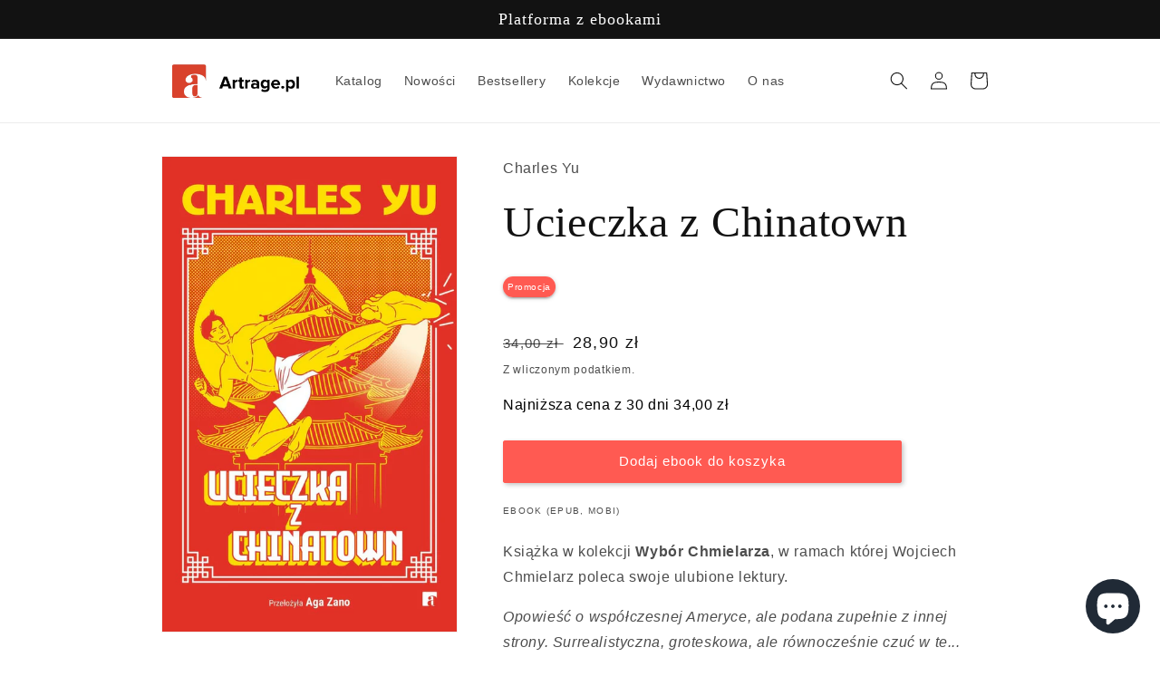

--- FILE ---
content_type: text/html; charset=utf-8
request_url: https://artrage.pl/products/ucieczka-z-chinatown
body_size: 27483
content:
<!doctype html>
<html class="no-js" lang="pl">
  <head>
    <meta charset="utf-8">
    <meta http-equiv="X-UA-Compatible" content="IE=edge">
    <meta name="viewport" content="width=device-width,initial-scale=1">
    <meta name="theme-color" content="">
    <link rel="canonical" href="https://artrage.pl/products/ucieczka-z-chinatown">
    <link rel="preconnect" href="https://cdn.shopify.com" crossorigin>
    <script src="https://ajax.googleapis.com/ajax/libs/jquery/3.4.1/jquery.min.js"></script><link rel="icon" type="image/png" href="//artrage.pl/cdn/shop/files/favicon.png?crop=center&height=32&v=1664105618&width=32"><title>
      Ucieczka z Chinatown
 &ndash; ArtRage</title>

    
      <meta name="description" content="Książka w kolekcji Wybór Chmielarza, w ramach której Wojciech Chmielarz poleca swoje ulubione lektury. Opowieść o współczesnej Ameryce, ale podana zupełnie z innej strony. Surrealistyczna, groteskowa, ale równocześnie czuć w tej prozie, że dotyka czegoś przeraźliwie prawdziwego.  Powieść nagrodzona w 2020 roku National">
    

    

<meta property="og:site_name" content="ArtRage">
<meta property="og:url" content="https://artrage.pl/products/ucieczka-z-chinatown">
<meta property="og:title" content="Ucieczka z Chinatown">
<meta property="og:type" content="product">
<meta property="og:description" content="Książka w kolekcji Wybór Chmielarza, w ramach której Wojciech Chmielarz poleca swoje ulubione lektury. Opowieść o współczesnej Ameryce, ale podana zupełnie z innej strony. Surrealistyczna, groteskowa, ale równocześnie czuć w tej prozie, że dotyka czegoś przeraźliwie prawdziwego.  Powieść nagrodzona w 2020 roku National"><meta property="og:image" content="http://artrage.pl/cdn/shop/products/9788396481221.jpg?v=1666164948">
  <meta property="og:image:secure_url" content="https://artrage.pl/cdn/shop/products/9788396481221.jpg?v=1666164948">
  <meta property="og:image:width" content="799">
  <meta property="og:image:height" content="1280"><meta property="og:price:amount" content="28,90">
  <meta property="og:price:currency" content="PLN"><meta name="twitter:card" content="summary_large_image">
<meta name="twitter:title" content="Ucieczka z Chinatown">
<meta name="twitter:description" content="Książka w kolekcji Wybór Chmielarza, w ramach której Wojciech Chmielarz poleca swoje ulubione lektury. Opowieść o współczesnej Ameryce, ale podana zupełnie z innej strony. Surrealistyczna, groteskowa, ale równocześnie czuć w tej prozie, że dotyka czegoś przeraźliwie prawdziwego.  Powieść nagrodzona w 2020 roku National">


    <script src="//artrage.pl/cdn/shop/t/12/assets/global.js?v=24850326154503943211673207987" defer="defer"></script>
    <script>window.performance && window.performance.mark && window.performance.mark('shopify.content_for_header.start');</script><meta id="shopify-digital-wallet" name="shopify-digital-wallet" content="/59713290379/digital_wallets/dialog">
<link rel="alternate" type="application/json+oembed" href="https://artrage.pl/products/ucieczka-z-chinatown.oembed">
<script async="async" src="/checkouts/internal/preloads.js?locale=pl-PL"></script>
<script id="shopify-features" type="application/json">{"accessToken":"1786750deb20d56c2febcc7e4448a27d","betas":["rich-media-storefront-analytics"],"domain":"artrage.pl","predictiveSearch":true,"shopId":59713290379,"locale":"pl"}</script>
<script>var Shopify = Shopify || {};
Shopify.shop = "platforma-artrage.myshopify.com";
Shopify.locale = "pl";
Shopify.currency = {"active":"PLN","rate":"1.0"};
Shopify.country = "PL";
Shopify.theme = {"name":"140423","id":128465207435,"schema_name":"Dawn","schema_version":"6.0.2","theme_store_id":887,"role":"main"};
Shopify.theme.handle = "null";
Shopify.theme.style = {"id":null,"handle":null};
Shopify.cdnHost = "artrage.pl/cdn";
Shopify.routes = Shopify.routes || {};
Shopify.routes.root = "/";</script>
<script type="module">!function(o){(o.Shopify=o.Shopify||{}).modules=!0}(window);</script>
<script>!function(o){function n(){var o=[];function n(){o.push(Array.prototype.slice.apply(arguments))}return n.q=o,n}var t=o.Shopify=o.Shopify||{};t.loadFeatures=n(),t.autoloadFeatures=n()}(window);</script>
<script id="shop-js-analytics" type="application/json">{"pageType":"product"}</script>
<script defer="defer" async type="module" src="//artrage.pl/cdn/shopifycloud/shop-js/modules/v2/client.init-shop-cart-sync_C3xTGyPg.pl.esm.js"></script>
<script defer="defer" async type="module" src="//artrage.pl/cdn/shopifycloud/shop-js/modules/v2/chunk.common_nYVXtoE1.esm.js"></script>
<script type="module">
  await import("//artrage.pl/cdn/shopifycloud/shop-js/modules/v2/client.init-shop-cart-sync_C3xTGyPg.pl.esm.js");
await import("//artrage.pl/cdn/shopifycloud/shop-js/modules/v2/chunk.common_nYVXtoE1.esm.js");

  window.Shopify.SignInWithShop?.initShopCartSync?.({"fedCMEnabled":true,"windoidEnabled":true});

</script>
<script>(function() {
  var isLoaded = false;
  function asyncLoad() {
    if (isLoaded) return;
    isLoaded = true;
    var urls = ["\/\/cdn.shopify.com\/s\/files\/1\/0257\/0108\/9360\/t\/85\/assets\/usf-license.js?shop=platforma-artrage.myshopify.com","https:\/\/cdn.pushowl.com\/latest\/sdks\/pushowl-shopify.js?subdomain=platforma-artrage\u0026environment=production\u0026guid=3450ccdf-17eb-45be-b983-73e7ffb6a4fc\u0026shop=platforma-artrage.myshopify.com"];
    for (var i = 0; i < urls.length; i++) {
      var s = document.createElement('script');
      s.type = 'text/javascript';
      s.async = true;
      s.src = urls[i];
      var x = document.getElementsByTagName('script')[0];
      x.parentNode.insertBefore(s, x);
    }
  };
  if(window.attachEvent) {
    window.attachEvent('onload', asyncLoad);
  } else {
    window.addEventListener('load', asyncLoad, false);
  }
})();</script>
<script id="__st">var __st={"a":59713290379,"offset":3600,"reqid":"2b71f51c-cb96-4e6c-9faa-644ffc704bdb-1768724010","pageurl":"artrage.pl\/products\/ucieczka-z-chinatown","u":"9da326bed29d","p":"product","rtyp":"product","rid":7012794597515};</script>
<script>window.ShopifyPaypalV4VisibilityTracking = true;</script>
<script id="captcha-bootstrap">!function(){'use strict';const t='contact',e='account',n='new_comment',o=[[t,t],['blogs',n],['comments',n],[t,'customer']],c=[[e,'customer_login'],[e,'guest_login'],[e,'recover_customer_password'],[e,'create_customer']],r=t=>t.map((([t,e])=>`form[action*='/${t}']:not([data-nocaptcha='true']) input[name='form_type'][value='${e}']`)).join(','),a=t=>()=>t?[...document.querySelectorAll(t)].map((t=>t.form)):[];function s(){const t=[...o],e=r(t);return a(e)}const i='password',u='form_key',d=['recaptcha-v3-token','g-recaptcha-response','h-captcha-response',i],f=()=>{try{return window.sessionStorage}catch{return}},m='__shopify_v',_=t=>t.elements[u];function p(t,e,n=!1){try{const o=window.sessionStorage,c=JSON.parse(o.getItem(e)),{data:r}=function(t){const{data:e,action:n}=t;return t[m]||n?{data:e,action:n}:{data:t,action:n}}(c);for(const[e,n]of Object.entries(r))t.elements[e]&&(t.elements[e].value=n);n&&o.removeItem(e)}catch(o){console.error('form repopulation failed',{error:o})}}const l='form_type',E='cptcha';function T(t){t.dataset[E]=!0}const w=window,h=w.document,L='Shopify',v='ce_forms',y='captcha';let A=!1;((t,e)=>{const n=(g='f06e6c50-85a8-45c8-87d0-21a2b65856fe',I='https://cdn.shopify.com/shopifycloud/storefront-forms-hcaptcha/ce_storefront_forms_captcha_hcaptcha.v1.5.2.iife.js',D={infoText:'Chronione przez hCaptcha',privacyText:'Prywatność',termsText:'Warunki'},(t,e,n)=>{const o=w[L][v],c=o.bindForm;if(c)return c(t,g,e,D).then(n);var r;o.q.push([[t,g,e,D],n]),r=I,A||(h.body.append(Object.assign(h.createElement('script'),{id:'captcha-provider',async:!0,src:r})),A=!0)});var g,I,D;w[L]=w[L]||{},w[L][v]=w[L][v]||{},w[L][v].q=[],w[L][y]=w[L][y]||{},w[L][y].protect=function(t,e){n(t,void 0,e),T(t)},Object.freeze(w[L][y]),function(t,e,n,w,h,L){const[v,y,A,g]=function(t,e,n){const i=e?o:[],u=t?c:[],d=[...i,...u],f=r(d),m=r(i),_=r(d.filter((([t,e])=>n.includes(e))));return[a(f),a(m),a(_),s()]}(w,h,L),I=t=>{const e=t.target;return e instanceof HTMLFormElement?e:e&&e.form},D=t=>v().includes(t);t.addEventListener('submit',(t=>{const e=I(t);if(!e)return;const n=D(e)&&!e.dataset.hcaptchaBound&&!e.dataset.recaptchaBound,o=_(e),c=g().includes(e)&&(!o||!o.value);(n||c)&&t.preventDefault(),c&&!n&&(function(t){try{if(!f())return;!function(t){const e=f();if(!e)return;const n=_(t);if(!n)return;const o=n.value;o&&e.removeItem(o)}(t);const e=Array.from(Array(32),(()=>Math.random().toString(36)[2])).join('');!function(t,e){_(t)||t.append(Object.assign(document.createElement('input'),{type:'hidden',name:u})),t.elements[u].value=e}(t,e),function(t,e){const n=f();if(!n)return;const o=[...t.querySelectorAll(`input[type='${i}']`)].map((({name:t})=>t)),c=[...d,...o],r={};for(const[a,s]of new FormData(t).entries())c.includes(a)||(r[a]=s);n.setItem(e,JSON.stringify({[m]:1,action:t.action,data:r}))}(t,e)}catch(e){console.error('failed to persist form',e)}}(e),e.submit())}));const S=(t,e)=>{t&&!t.dataset[E]&&(n(t,e.some((e=>e===t))),T(t))};for(const o of['focusin','change'])t.addEventListener(o,(t=>{const e=I(t);D(e)&&S(e,y())}));const B=e.get('form_key'),M=e.get(l),P=B&&M;t.addEventListener('DOMContentLoaded',(()=>{const t=y();if(P)for(const e of t)e.elements[l].value===M&&p(e,B);[...new Set([...A(),...v().filter((t=>'true'===t.dataset.shopifyCaptcha))])].forEach((e=>S(e,t)))}))}(h,new URLSearchParams(w.location.search),n,t,e,['guest_login'])})(!1,!0)}();</script>
<script integrity="sha256-4kQ18oKyAcykRKYeNunJcIwy7WH5gtpwJnB7kiuLZ1E=" data-source-attribution="shopify.loadfeatures" defer="defer" src="//artrage.pl/cdn/shopifycloud/storefront/assets/storefront/load_feature-a0a9edcb.js" crossorigin="anonymous"></script>
<script data-source-attribution="shopify.dynamic_checkout.dynamic.init">var Shopify=Shopify||{};Shopify.PaymentButton=Shopify.PaymentButton||{isStorefrontPortableWallets:!0,init:function(){window.Shopify.PaymentButton.init=function(){};var t=document.createElement("script");t.src="https://artrage.pl/cdn/shopifycloud/portable-wallets/latest/portable-wallets.pl.js",t.type="module",document.head.appendChild(t)}};
</script>
<script data-source-attribution="shopify.dynamic_checkout.buyer_consent">
  function portableWalletsHideBuyerConsent(e){var t=document.getElementById("shopify-buyer-consent"),n=document.getElementById("shopify-subscription-policy-button");t&&n&&(t.classList.add("hidden"),t.setAttribute("aria-hidden","true"),n.removeEventListener("click",e))}function portableWalletsShowBuyerConsent(e){var t=document.getElementById("shopify-buyer-consent"),n=document.getElementById("shopify-subscription-policy-button");t&&n&&(t.classList.remove("hidden"),t.removeAttribute("aria-hidden"),n.addEventListener("click",e))}window.Shopify?.PaymentButton&&(window.Shopify.PaymentButton.hideBuyerConsent=portableWalletsHideBuyerConsent,window.Shopify.PaymentButton.showBuyerConsent=portableWalletsShowBuyerConsent);
</script>
<script data-source-attribution="shopify.dynamic_checkout.cart.bootstrap">document.addEventListener("DOMContentLoaded",(function(){function t(){return document.querySelector("shopify-accelerated-checkout-cart, shopify-accelerated-checkout")}if(t())Shopify.PaymentButton.init();else{new MutationObserver((function(e,n){t()&&(Shopify.PaymentButton.init(),n.disconnect())})).observe(document.body,{childList:!0,subtree:!0})}}));
</script>
<script id='scb4127' type='text/javascript' async='' src='https://artrage.pl/cdn/shopifycloud/privacy-banner/storefront-banner.js'></script><script id="sections-script" data-sections="product-recommendations,header,footer" defer="defer" src="//artrage.pl/cdn/shop/t/12/compiled_assets/scripts.js?v=2340"></script>
<script>window.performance && window.performance.mark && window.performance.mark('shopify.content_for_header.end');</script>


    <style data-shopify>
      
      
      
      
      

      :root {
        --font-body-family: "system_ui", -apple-system, 'Segoe UI', Roboto, 'Helvetica Neue', 'Noto Sans', 'Liberation Sans', Arial, sans-serif, 'Apple Color Emoji', 'Segoe UI Emoji', 'Segoe UI Symbol', 'Noto Color Emoji';
        --font-body-style: normal;
        --font-body-weight: 400;
        --font-body-weight-bold: 700;

        --font-heading-family: "New York", Iowan Old Style, Apple Garamond, Baskerville, Times New Roman, Droid Serif, Times, Source Serif Pro, serif, Apple Color Emoji, Segoe UI Emoji, Segoe UI Symbol;
        --font-heading-style: normal;
        --font-heading-weight: 400;

        --font-body-scale: 1.0;
        --font-heading-scale: 1.2;

        --color-base-text: 18, 18, 18;
        --color-shadow: 18, 18, 18;
        --color-base-background-1: 255, 255, 255;
        --color-base-background-2: 243, 243, 243;
        --color-base-solid-button-labels: 255, 255, 255;
        --color-base-outline-button-labels: 18, 18, 18;
        --color-base-accent-1: 255, 90, 82;
        --color-base-accent-2: 151, 12, 93;
        --payment-terms-background-color: #ffffff;

        --gradient-base-background-1: #ffffff;
        --gradient-base-background-2: #f3f3f3;
        --gradient-base-accent-1: radial-gradient(rgba(255, 154, 98, 1), rgba(255, 204, 75, 1) 100%);
        --gradient-base-accent-2: linear-gradient(89deg, rgba(219, 149, 250, 1) 7%, rgba(148, 88, 255, 1) 94%);

        --media-padding: px;
        --media-border-opacity: 0.05;
        --media-border-width: 1px;
        --media-radius: 0px;
        --media-shadow-opacity: 0.0;
        --media-shadow-horizontal-offset: 0px;
        --media-shadow-vertical-offset: 4px;
        --media-shadow-blur-radius: 5px;
        --media-shadow-visible: 0;

        --page-width: 100rem;
        --page-width-margin: 0rem;

        --card-image-padding: 0.0rem;
        --card-corner-radius: 0.0rem;
        --card-text-alignment: center;
        --card-border-width: 0.0rem;
        --card-border-opacity: 0.1;
        --card-shadow-opacity: 0.1;
        --card-shadow-visible: 1;
        --card-shadow-horizontal-offset: 0.0rem;
        --card-shadow-vertical-offset: 0.4rem;
        --card-shadow-blur-radius: 0.5rem;

        --badge-corner-radius: 4.0rem;

        --popup-border-width: 1px;
        --popup-border-opacity: 0.1;
        --popup-corner-radius: 0px;
        --popup-shadow-opacity: 0.0;
        --popup-shadow-horizontal-offset: 0px;
        --popup-shadow-vertical-offset: 4px;
        --popup-shadow-blur-radius: 5px;

        --drawer-border-width: 1px;
        --drawer-border-opacity: 0.1;
        --drawer-shadow-opacity: 0.0;
        --drawer-shadow-horizontal-offset: 0px;
        --drawer-shadow-vertical-offset: 4px;
        --drawer-shadow-blur-radius: 5px;

        --spacing-sections-desktop: 0px;
        --spacing-sections-mobile: 0px;

        --grid-desktop-vertical-spacing: 4px;
        --grid-desktop-horizontal-spacing: 24px;
        --grid-mobile-vertical-spacing: 2px;
        --grid-mobile-horizontal-spacing: 12px;

        --text-boxes-border-opacity: 0.1;
        --text-boxes-border-width: 0px;
        --text-boxes-radius: 0px;
        --text-boxes-shadow-opacity: 0.0;
        --text-boxes-shadow-visible: 0;
        --text-boxes-shadow-horizontal-offset: 0px;
        --text-boxes-shadow-vertical-offset: 4px;
        --text-boxes-shadow-blur-radius: 5px;

        --buttons-radius: 2px;
        --buttons-radius-outset: 3px;
        --buttons-border-width: 1px;
        --buttons-border-opacity: 1.0;
        --buttons-shadow-opacity: 0.25;
        --buttons-shadow-visible: 1;
        --buttons-shadow-horizontal-offset: 2px;
        --buttons-shadow-vertical-offset: 2px;
        --buttons-shadow-blur-radius: 5px;
        --buttons-border-offset: 0.3px;

        --inputs-radius: 0px;
        --inputs-border-width: 1px;
        --inputs-border-opacity: 0.55;
        --inputs-shadow-opacity: 0.0;
        --inputs-shadow-horizontal-offset: 0px;
        --inputs-margin-offset: 0px;
        --inputs-shadow-vertical-offset: 4px;
        --inputs-shadow-blur-radius: 5px;
        --inputs-radius-outset: 0px;

        --variant-pills-radius: 40px;
        --variant-pills-border-width: 1px;
        --variant-pills-border-opacity: 0.55;
        --variant-pills-shadow-opacity: 0.0;
        --variant-pills-shadow-horizontal-offset: 0px;
        --variant-pills-shadow-vertical-offset: 4px;
        --variant-pills-shadow-blur-radius: 5px;
      }

      *,
      *::before,
      *::after {
        box-sizing: inherit;
      }

      html {
        box-sizing: border-box;
        font-size: calc(var(--font-body-scale) * 62.5%);
        height: 100%;
      }

      body {
        display: grid;
        grid-template-rows: auto auto 1fr auto;
        grid-template-columns: 100%;
        min-height: 100%;
        margin: 0;
        font-size: 1.5rem;
        letter-spacing: 0.06rem;
        line-height: calc(1 + 0.8 / var(--font-body-scale));
        font-family: var(--font-body-family);
        font-style: var(--font-body-style);
        font-weight: var(--font-body-weight);
      }

      @media screen and (min-width: 750px) {
        body {
          font-size: 1.6rem;
        }
      }
    </style>

    <link href="//artrage.pl/cdn/shop/t/12/assets/base.css?v=16012914240154692901697886868" rel="stylesheet" type="text/css" media="all" />
<link rel="stylesheet" href="//artrage.pl/cdn/shop/t/12/assets/component-predictive-search.css?v=165644661289088488651670762483" media="print" onload="this.media='all'"><script>document.documentElement.className = document.documentElement.className.replace('no-js', 'js');
    if (Shopify.designMode) {
      document.documentElement.classList.add('shopify-design-mode');
    }
    </script>
    <script type="text/javascript">
      (function(c,l,a,r,i,t,y){
          c[a]=c[a]||function(){(c[a].q=c[a].q||[]).push(arguments)};
          t=l.createElement(r);t.async=1;t.src="https://www.clarity.ms/tag/"+i;
          y=l.getElementsByTagName(r)[0];y.parentNode.insertBefore(t,y);
      })(window, document, "clarity", "script", "elnqwxd0sq");
    </script>
    <script type="text/javascript">
      "use strict";(function(scriptUrl,campaignId){if(!window.bb){window.bb=function(){
      for(var _len=arguments.length,params=Array(_len),_key=0;_key<_len;_key++){
      params[_key]=arguments[_key]}return window.bb.q.push(params)};window.bb.q=[]
      ;window.bb.campaignId=campaignId;var script=document.createElement("script")
      ;var firstScript=document.getElementsByTagName("script")[0];script.async=true
      ;script.src=scriptUrl;firstScript.parentNode.insertBefore(script,firstScript)}
      })("https://shop-js.buybox.click/js/bb-shop.min.js", 703,0);
    </script>
  <script src="https://cdn.shopify.com/extensions/7bc9bb47-adfa-4267-963e-cadee5096caf/inbox-1252/assets/inbox-chat-loader.js" type="text/javascript" defer="defer"></script>
<link href="https://monorail-edge.shopifysvc.com" rel="dns-prefetch">
<script>(function(){if ("sendBeacon" in navigator && "performance" in window) {try {var session_token_from_headers = performance.getEntriesByType('navigation')[0].serverTiming.find(x => x.name == '_s').description;} catch {var session_token_from_headers = undefined;}var session_cookie_matches = document.cookie.match(/_shopify_s=([^;]*)/);var session_token_from_cookie = session_cookie_matches && session_cookie_matches.length === 2 ? session_cookie_matches[1] : "";var session_token = session_token_from_headers || session_token_from_cookie || "";function handle_abandonment_event(e) {var entries = performance.getEntries().filter(function(entry) {return /monorail-edge.shopifysvc.com/.test(entry.name);});if (!window.abandonment_tracked && entries.length === 0) {window.abandonment_tracked = true;var currentMs = Date.now();var navigation_start = performance.timing.navigationStart;var payload = {shop_id: 59713290379,url: window.location.href,navigation_start,duration: currentMs - navigation_start,session_token,page_type: "product"};window.navigator.sendBeacon("https://monorail-edge.shopifysvc.com/v1/produce", JSON.stringify({schema_id: "online_store_buyer_site_abandonment/1.1",payload: payload,metadata: {event_created_at_ms: currentMs,event_sent_at_ms: currentMs}}));}}window.addEventListener('pagehide', handle_abandonment_event);}}());</script>
<script id="web-pixels-manager-setup">(function e(e,d,r,n,o){if(void 0===o&&(o={}),!Boolean(null===(a=null===(i=window.Shopify)||void 0===i?void 0:i.analytics)||void 0===a?void 0:a.replayQueue)){var i,a;window.Shopify=window.Shopify||{};var t=window.Shopify;t.analytics=t.analytics||{};var s=t.analytics;s.replayQueue=[],s.publish=function(e,d,r){return s.replayQueue.push([e,d,r]),!0};try{self.performance.mark("wpm:start")}catch(e){}var l=function(){var e={modern:/Edge?\/(1{2}[4-9]|1[2-9]\d|[2-9]\d{2}|\d{4,})\.\d+(\.\d+|)|Firefox\/(1{2}[4-9]|1[2-9]\d|[2-9]\d{2}|\d{4,})\.\d+(\.\d+|)|Chrom(ium|e)\/(9{2}|\d{3,})\.\d+(\.\d+|)|(Maci|X1{2}).+ Version\/(15\.\d+|(1[6-9]|[2-9]\d|\d{3,})\.\d+)([,.]\d+|)( \(\w+\)|)( Mobile\/\w+|) Safari\/|Chrome.+OPR\/(9{2}|\d{3,})\.\d+\.\d+|(CPU[ +]OS|iPhone[ +]OS|CPU[ +]iPhone|CPU IPhone OS|CPU iPad OS)[ +]+(15[._]\d+|(1[6-9]|[2-9]\d|\d{3,})[._]\d+)([._]\d+|)|Android:?[ /-](13[3-9]|1[4-9]\d|[2-9]\d{2}|\d{4,})(\.\d+|)(\.\d+|)|Android.+Firefox\/(13[5-9]|1[4-9]\d|[2-9]\d{2}|\d{4,})\.\d+(\.\d+|)|Android.+Chrom(ium|e)\/(13[3-9]|1[4-9]\d|[2-9]\d{2}|\d{4,})\.\d+(\.\d+|)|SamsungBrowser\/([2-9]\d|\d{3,})\.\d+/,legacy:/Edge?\/(1[6-9]|[2-9]\d|\d{3,})\.\d+(\.\d+|)|Firefox\/(5[4-9]|[6-9]\d|\d{3,})\.\d+(\.\d+|)|Chrom(ium|e)\/(5[1-9]|[6-9]\d|\d{3,})\.\d+(\.\d+|)([\d.]+$|.*Safari\/(?![\d.]+ Edge\/[\d.]+$))|(Maci|X1{2}).+ Version\/(10\.\d+|(1[1-9]|[2-9]\d|\d{3,})\.\d+)([,.]\d+|)( \(\w+\)|)( Mobile\/\w+|) Safari\/|Chrome.+OPR\/(3[89]|[4-9]\d|\d{3,})\.\d+\.\d+|(CPU[ +]OS|iPhone[ +]OS|CPU[ +]iPhone|CPU IPhone OS|CPU iPad OS)[ +]+(10[._]\d+|(1[1-9]|[2-9]\d|\d{3,})[._]\d+)([._]\d+|)|Android:?[ /-](13[3-9]|1[4-9]\d|[2-9]\d{2}|\d{4,})(\.\d+|)(\.\d+|)|Mobile Safari.+OPR\/([89]\d|\d{3,})\.\d+\.\d+|Android.+Firefox\/(13[5-9]|1[4-9]\d|[2-9]\d{2}|\d{4,})\.\d+(\.\d+|)|Android.+Chrom(ium|e)\/(13[3-9]|1[4-9]\d|[2-9]\d{2}|\d{4,})\.\d+(\.\d+|)|Android.+(UC? ?Browser|UCWEB|U3)[ /]?(15\.([5-9]|\d{2,})|(1[6-9]|[2-9]\d|\d{3,})\.\d+)\.\d+|SamsungBrowser\/(5\.\d+|([6-9]|\d{2,})\.\d+)|Android.+MQ{2}Browser\/(14(\.(9|\d{2,})|)|(1[5-9]|[2-9]\d|\d{3,})(\.\d+|))(\.\d+|)|K[Aa][Ii]OS\/(3\.\d+|([4-9]|\d{2,})\.\d+)(\.\d+|)/},d=e.modern,r=e.legacy,n=navigator.userAgent;return n.match(d)?"modern":n.match(r)?"legacy":"unknown"}(),u="modern"===l?"modern":"legacy",c=(null!=n?n:{modern:"",legacy:""})[u],f=function(e){return[e.baseUrl,"/wpm","/b",e.hashVersion,"modern"===e.buildTarget?"m":"l",".js"].join("")}({baseUrl:d,hashVersion:r,buildTarget:u}),m=function(e){var d=e.version,r=e.bundleTarget,n=e.surface,o=e.pageUrl,i=e.monorailEndpoint;return{emit:function(e){var a=e.status,t=e.errorMsg,s=(new Date).getTime(),l=JSON.stringify({metadata:{event_sent_at_ms:s},events:[{schema_id:"web_pixels_manager_load/3.1",payload:{version:d,bundle_target:r,page_url:o,status:a,surface:n,error_msg:t},metadata:{event_created_at_ms:s}}]});if(!i)return console&&console.warn&&console.warn("[Web Pixels Manager] No Monorail endpoint provided, skipping logging."),!1;try{return self.navigator.sendBeacon.bind(self.navigator)(i,l)}catch(e){}var u=new XMLHttpRequest;try{return u.open("POST",i,!0),u.setRequestHeader("Content-Type","text/plain"),u.send(l),!0}catch(e){return console&&console.warn&&console.warn("[Web Pixels Manager] Got an unhandled error while logging to Monorail."),!1}}}}({version:r,bundleTarget:l,surface:e.surface,pageUrl:self.location.href,monorailEndpoint:e.monorailEndpoint});try{o.browserTarget=l,function(e){var d=e.src,r=e.async,n=void 0===r||r,o=e.onload,i=e.onerror,a=e.sri,t=e.scriptDataAttributes,s=void 0===t?{}:t,l=document.createElement("script"),u=document.querySelector("head"),c=document.querySelector("body");if(l.async=n,l.src=d,a&&(l.integrity=a,l.crossOrigin="anonymous"),s)for(var f in s)if(Object.prototype.hasOwnProperty.call(s,f))try{l.dataset[f]=s[f]}catch(e){}if(o&&l.addEventListener("load",o),i&&l.addEventListener("error",i),u)u.appendChild(l);else{if(!c)throw new Error("Did not find a head or body element to append the script");c.appendChild(l)}}({src:f,async:!0,onload:function(){if(!function(){var e,d;return Boolean(null===(d=null===(e=window.Shopify)||void 0===e?void 0:e.analytics)||void 0===d?void 0:d.initialized)}()){var d=window.webPixelsManager.init(e)||void 0;if(d){var r=window.Shopify.analytics;r.replayQueue.forEach((function(e){var r=e[0],n=e[1],o=e[2];d.publishCustomEvent(r,n,o)})),r.replayQueue=[],r.publish=d.publishCustomEvent,r.visitor=d.visitor,r.initialized=!0}}},onerror:function(){return m.emit({status:"failed",errorMsg:"".concat(f," has failed to load")})},sri:function(e){var d=/^sha384-[A-Za-z0-9+/=]+$/;return"string"==typeof e&&d.test(e)}(c)?c:"",scriptDataAttributes:o}),m.emit({status:"loading"})}catch(e){m.emit({status:"failed",errorMsg:(null==e?void 0:e.message)||"Unknown error"})}}})({shopId: 59713290379,storefrontBaseUrl: "https://artrage.pl",extensionsBaseUrl: "https://extensions.shopifycdn.com/cdn/shopifycloud/web-pixels-manager",monorailEndpoint: "https://monorail-edge.shopifysvc.com/unstable/produce_batch",surface: "storefront-renderer",enabledBetaFlags: ["2dca8a86"],webPixelsConfigList: [{"id":"527073419","configuration":"{\"config\":\"{\\\"pixel_id\\\":\\\"G-493THMZFBM\\\",\\\"gtag_events\\\":[{\\\"type\\\":\\\"begin_checkout\\\",\\\"action_label\\\":[\\\"G-493THMZFBM\\\",\\\"AW-10856728126\\\/GAMxCLDtiPUZEL6M8rgo\\\"]},{\\\"type\\\":\\\"search\\\",\\\"action_label\\\":[\\\"G-493THMZFBM\\\",\\\"AW-10856728126\\\/i11oCKrtiPUZEL6M8rgo\\\"]},{\\\"type\\\":\\\"view_item\\\",\\\"action_label\\\":[\\\"G-493THMZFBM\\\",\\\"AW-10856728126\\\/KDmCCKftiPUZEL6M8rgo\\\"]},{\\\"type\\\":\\\"purchase\\\",\\\"action_label\\\":[\\\"G-493THMZFBM\\\",\\\"AW-10856728126\\\/ft3QCKHtiPUZEL6M8rgo\\\"]},{\\\"type\\\":\\\"page_view\\\",\\\"action_label\\\":[\\\"G-493THMZFBM\\\",\\\"AW-10856728126\\\/DZkmCKTtiPUZEL6M8rgo\\\"]},{\\\"type\\\":\\\"add_payment_info\\\",\\\"action_label\\\":[\\\"G-493THMZFBM\\\",\\\"AW-10856728126\\\/6MjoCLPtiPUZEL6M8rgo\\\"]},{\\\"type\\\":\\\"add_to_cart\\\",\\\"action_label\\\":[\\\"G-493THMZFBM\\\",\\\"AW-10856728126\\\/4Pa_CK3tiPUZEL6M8rgo\\\"]}],\\\"enable_monitoring_mode\\\":false}\"}","eventPayloadVersion":"v1","runtimeContext":"OPEN","scriptVersion":"b2a88bafab3e21179ed38636efcd8a93","type":"APP","apiClientId":1780363,"privacyPurposes":[],"dataSharingAdjustments":{"protectedCustomerApprovalScopes":["read_customer_address","read_customer_email","read_customer_name","read_customer_personal_data","read_customer_phone"]}},{"id":"526221451","configuration":"{\"shopId\":\"9270\"}","eventPayloadVersion":"v1","runtimeContext":"STRICT","scriptVersion":"e46595b10fdc5e1674d5c89a8c843bb3","type":"APP","apiClientId":5443297,"privacyPurposes":["ANALYTICS","MARKETING","SALE_OF_DATA"],"dataSharingAdjustments":{"protectedCustomerApprovalScopes":["read_customer_address","read_customer_email","read_customer_name","read_customer_personal_data","read_customer_phone"]}},{"id":"99287179","configuration":"{\"pixel_id\":\"5600852480029370\",\"pixel_type\":\"facebook_pixel\",\"metaapp_system_user_token\":\"-\"}","eventPayloadVersion":"v1","runtimeContext":"OPEN","scriptVersion":"ca16bc87fe92b6042fbaa3acc2fbdaa6","type":"APP","apiClientId":2329312,"privacyPurposes":["ANALYTICS","MARKETING","SALE_OF_DATA"],"dataSharingAdjustments":{"protectedCustomerApprovalScopes":["read_customer_address","read_customer_email","read_customer_name","read_customer_personal_data","read_customer_phone"]}},{"id":"97845387","configuration":"{\"subdomain\": \"platforma-artrage\"}","eventPayloadVersion":"v1","runtimeContext":"STRICT","scriptVersion":"69e1bed23f1568abe06fb9d113379033","type":"APP","apiClientId":1615517,"privacyPurposes":["ANALYTICS","MARKETING","SALE_OF_DATA"],"dataSharingAdjustments":{"protectedCustomerApprovalScopes":["read_customer_address","read_customer_email","read_customer_name","read_customer_personal_data","read_customer_phone"]}},{"id":"79233163","eventPayloadVersion":"v1","runtimeContext":"LAX","scriptVersion":"1","type":"CUSTOM","privacyPurposes":["ANALYTICS"],"name":"Google Analytics tag (migrated)"},{"id":"shopify-app-pixel","configuration":"{}","eventPayloadVersion":"v1","runtimeContext":"STRICT","scriptVersion":"0450","apiClientId":"shopify-pixel","type":"APP","privacyPurposes":["ANALYTICS","MARKETING"]},{"id":"shopify-custom-pixel","eventPayloadVersion":"v1","runtimeContext":"LAX","scriptVersion":"0450","apiClientId":"shopify-pixel","type":"CUSTOM","privacyPurposes":["ANALYTICS","MARKETING"]}],isMerchantRequest: false,initData: {"shop":{"name":"ArtRage","paymentSettings":{"currencyCode":"PLN"},"myshopifyDomain":"platforma-artrage.myshopify.com","countryCode":"PL","storefrontUrl":"https:\/\/artrage.pl"},"customer":null,"cart":null,"checkout":null,"productVariants":[{"price":{"amount":28.9,"currencyCode":"PLN"},"product":{"title":"Ucieczka z Chinatown","vendor":"ArtRage","id":"7012794597515","untranslatedTitle":"Ucieczka z Chinatown","url":"\/products\/ucieczka-z-chinatown","type":"Literatura piękna obca"},"id":"40960726630539","image":{"src":"\/\/artrage.pl\/cdn\/shop\/products\/9788396481221.jpg?v=1666164948"},"sku":"","title":"Default Title","untranslatedTitle":"Default Title"}],"purchasingCompany":null},},"https://artrage.pl/cdn","fcfee988w5aeb613cpc8e4bc33m6693e112",{"modern":"","legacy":""},{"shopId":"59713290379","storefrontBaseUrl":"https:\/\/artrage.pl","extensionBaseUrl":"https:\/\/extensions.shopifycdn.com\/cdn\/shopifycloud\/web-pixels-manager","surface":"storefront-renderer","enabledBetaFlags":"[\"2dca8a86\"]","isMerchantRequest":"false","hashVersion":"fcfee988w5aeb613cpc8e4bc33m6693e112","publish":"custom","events":"[[\"page_viewed\",{}],[\"product_viewed\",{\"productVariant\":{\"price\":{\"amount\":28.9,\"currencyCode\":\"PLN\"},\"product\":{\"title\":\"Ucieczka z Chinatown\",\"vendor\":\"ArtRage\",\"id\":\"7012794597515\",\"untranslatedTitle\":\"Ucieczka z Chinatown\",\"url\":\"\/products\/ucieczka-z-chinatown\",\"type\":\"Literatura piękna obca\"},\"id\":\"40960726630539\",\"image\":{\"src\":\"\/\/artrage.pl\/cdn\/shop\/products\/9788396481221.jpg?v=1666164948\"},\"sku\":\"\",\"title\":\"Default Title\",\"untranslatedTitle\":\"Default Title\"}}]]"});</script><script>
  window.ShopifyAnalytics = window.ShopifyAnalytics || {};
  window.ShopifyAnalytics.meta = window.ShopifyAnalytics.meta || {};
  window.ShopifyAnalytics.meta.currency = 'PLN';
  var meta = {"product":{"id":7012794597515,"gid":"gid:\/\/shopify\/Product\/7012794597515","vendor":"ArtRage","type":"Literatura piękna obca","handle":"ucieczka-z-chinatown","variants":[{"id":40960726630539,"price":2890,"name":"Ucieczka z Chinatown","public_title":null,"sku":""}],"remote":false},"page":{"pageType":"product","resourceType":"product","resourceId":7012794597515,"requestId":"2b71f51c-cb96-4e6c-9faa-644ffc704bdb-1768724010"}};
  for (var attr in meta) {
    window.ShopifyAnalytics.meta[attr] = meta[attr];
  }
</script>
<script class="analytics">
  (function () {
    var customDocumentWrite = function(content) {
      var jquery = null;

      if (window.jQuery) {
        jquery = window.jQuery;
      } else if (window.Checkout && window.Checkout.$) {
        jquery = window.Checkout.$;
      }

      if (jquery) {
        jquery('body').append(content);
      }
    };

    var hasLoggedConversion = function(token) {
      if (token) {
        return document.cookie.indexOf('loggedConversion=' + token) !== -1;
      }
      return false;
    }

    var setCookieIfConversion = function(token) {
      if (token) {
        var twoMonthsFromNow = new Date(Date.now());
        twoMonthsFromNow.setMonth(twoMonthsFromNow.getMonth() + 2);

        document.cookie = 'loggedConversion=' + token + '; expires=' + twoMonthsFromNow;
      }
    }

    var trekkie = window.ShopifyAnalytics.lib = window.trekkie = window.trekkie || [];
    if (trekkie.integrations) {
      return;
    }
    trekkie.methods = [
      'identify',
      'page',
      'ready',
      'track',
      'trackForm',
      'trackLink'
    ];
    trekkie.factory = function(method) {
      return function() {
        var args = Array.prototype.slice.call(arguments);
        args.unshift(method);
        trekkie.push(args);
        return trekkie;
      };
    };
    for (var i = 0; i < trekkie.methods.length; i++) {
      var key = trekkie.methods[i];
      trekkie[key] = trekkie.factory(key);
    }
    trekkie.load = function(config) {
      trekkie.config = config || {};
      trekkie.config.initialDocumentCookie = document.cookie;
      var first = document.getElementsByTagName('script')[0];
      var script = document.createElement('script');
      script.type = 'text/javascript';
      script.onerror = function(e) {
        var scriptFallback = document.createElement('script');
        scriptFallback.type = 'text/javascript';
        scriptFallback.onerror = function(error) {
                var Monorail = {
      produce: function produce(monorailDomain, schemaId, payload) {
        var currentMs = new Date().getTime();
        var event = {
          schema_id: schemaId,
          payload: payload,
          metadata: {
            event_created_at_ms: currentMs,
            event_sent_at_ms: currentMs
          }
        };
        return Monorail.sendRequest("https://" + monorailDomain + "/v1/produce", JSON.stringify(event));
      },
      sendRequest: function sendRequest(endpointUrl, payload) {
        // Try the sendBeacon API
        if (window && window.navigator && typeof window.navigator.sendBeacon === 'function' && typeof window.Blob === 'function' && !Monorail.isIos12()) {
          var blobData = new window.Blob([payload], {
            type: 'text/plain'
          });

          if (window.navigator.sendBeacon(endpointUrl, blobData)) {
            return true;
          } // sendBeacon was not successful

        } // XHR beacon

        var xhr = new XMLHttpRequest();

        try {
          xhr.open('POST', endpointUrl);
          xhr.setRequestHeader('Content-Type', 'text/plain');
          xhr.send(payload);
        } catch (e) {
          console.log(e);
        }

        return false;
      },
      isIos12: function isIos12() {
        return window.navigator.userAgent.lastIndexOf('iPhone; CPU iPhone OS 12_') !== -1 || window.navigator.userAgent.lastIndexOf('iPad; CPU OS 12_') !== -1;
      }
    };
    Monorail.produce('monorail-edge.shopifysvc.com',
      'trekkie_storefront_load_errors/1.1',
      {shop_id: 59713290379,
      theme_id: 128465207435,
      app_name: "storefront",
      context_url: window.location.href,
      source_url: "//artrage.pl/cdn/s/trekkie.storefront.cd680fe47e6c39ca5d5df5f0a32d569bc48c0f27.min.js"});

        };
        scriptFallback.async = true;
        scriptFallback.src = '//artrage.pl/cdn/s/trekkie.storefront.cd680fe47e6c39ca5d5df5f0a32d569bc48c0f27.min.js';
        first.parentNode.insertBefore(scriptFallback, first);
      };
      script.async = true;
      script.src = '//artrage.pl/cdn/s/trekkie.storefront.cd680fe47e6c39ca5d5df5f0a32d569bc48c0f27.min.js';
      first.parentNode.insertBefore(script, first);
    };
    trekkie.load(
      {"Trekkie":{"appName":"storefront","development":false,"defaultAttributes":{"shopId":59713290379,"isMerchantRequest":null,"themeId":128465207435,"themeCityHash":"10762909271027155245","contentLanguage":"pl","currency":"PLN","eventMetadataId":"497c5564-e70c-41aa-84b2-4e90fb4e740c"},"isServerSideCookieWritingEnabled":true,"monorailRegion":"shop_domain","enabledBetaFlags":["65f19447"]},"Session Attribution":{},"S2S":{"facebookCapiEnabled":true,"source":"trekkie-storefront-renderer","apiClientId":580111}}
    );

    var loaded = false;
    trekkie.ready(function() {
      if (loaded) return;
      loaded = true;

      window.ShopifyAnalytics.lib = window.trekkie;

      var originalDocumentWrite = document.write;
      document.write = customDocumentWrite;
      try { window.ShopifyAnalytics.merchantGoogleAnalytics.call(this); } catch(error) {};
      document.write = originalDocumentWrite;

      window.ShopifyAnalytics.lib.page(null,{"pageType":"product","resourceType":"product","resourceId":7012794597515,"requestId":"2b71f51c-cb96-4e6c-9faa-644ffc704bdb-1768724010","shopifyEmitted":true});

      var match = window.location.pathname.match(/checkouts\/(.+)\/(thank_you|post_purchase)/)
      var token = match? match[1]: undefined;
      if (!hasLoggedConversion(token)) {
        setCookieIfConversion(token);
        window.ShopifyAnalytics.lib.track("Viewed Product",{"currency":"PLN","variantId":40960726630539,"productId":7012794597515,"productGid":"gid:\/\/shopify\/Product\/7012794597515","name":"Ucieczka z Chinatown","price":"28.90","sku":"","brand":"ArtRage","variant":null,"category":"Literatura piękna obca","nonInteraction":true,"remote":false},undefined,undefined,{"shopifyEmitted":true});
      window.ShopifyAnalytics.lib.track("monorail:\/\/trekkie_storefront_viewed_product\/1.1",{"currency":"PLN","variantId":40960726630539,"productId":7012794597515,"productGid":"gid:\/\/shopify\/Product\/7012794597515","name":"Ucieczka z Chinatown","price":"28.90","sku":"","brand":"ArtRage","variant":null,"category":"Literatura piękna obca","nonInteraction":true,"remote":false,"referer":"https:\/\/artrage.pl\/products\/ucieczka-z-chinatown"});
      }
    });


        var eventsListenerScript = document.createElement('script');
        eventsListenerScript.async = true;
        eventsListenerScript.src = "//artrage.pl/cdn/shopifycloud/storefront/assets/shop_events_listener-3da45d37.js";
        document.getElementsByTagName('head')[0].appendChild(eventsListenerScript);

})();</script>
  <script>
  if (!window.ga || (window.ga && typeof window.ga !== 'function')) {
    window.ga = function ga() {
      (window.ga.q = window.ga.q || []).push(arguments);
      if (window.Shopify && window.Shopify.analytics && typeof window.Shopify.analytics.publish === 'function') {
        window.Shopify.analytics.publish("ga_stub_called", {}, {sendTo: "google_osp_migration"});
      }
      console.error("Shopify's Google Analytics stub called with:", Array.from(arguments), "\nSee https://help.shopify.com/manual/promoting-marketing/pixels/pixel-migration#google for more information.");
    };
    if (window.Shopify && window.Shopify.analytics && typeof window.Shopify.analytics.publish === 'function') {
      window.Shopify.analytics.publish("ga_stub_initialized", {}, {sendTo: "google_osp_migration"});
    }
  }
</script>
<script
  defer
  src="https://artrage.pl/cdn/shopifycloud/perf-kit/shopify-perf-kit-3.0.4.min.js"
  data-application="storefront-renderer"
  data-shop-id="59713290379"
  data-render-region="gcp-us-central1"
  data-page-type="product"
  data-theme-instance-id="128465207435"
  data-theme-name="Dawn"
  data-theme-version="6.0.2"
  data-monorail-region="shop_domain"
  data-resource-timing-sampling-rate="10"
  data-shs="true"
  data-shs-beacon="true"
  data-shs-export-with-fetch="true"
  data-shs-logs-sample-rate="1"
  data-shs-beacon-endpoint="https://artrage.pl/api/collect"
></script>
</head>

  <body class="gradient">
    <a class="skip-to-content-link button visually-hidden" href="#MainContent">
      Przejdź do treści
    </a>

<script src="//artrage.pl/cdn/shop/t/12/assets/cart.js?v=109724734533284534861670762483" defer="defer"></script>

<style>
  .drawer {
    visibility: hidden;
  }
</style>

<cart-drawer class="drawer is-empty">
  <div id="CartDrawer" class="cart-drawer">
    <div id="CartDrawer-Overlay"class="cart-drawer__overlay"></div>
    <div class="drawer__inner" role="dialog" aria-modal="true" aria-label="Twój koszyk" tabindex="-1"><div class="drawer__inner-empty">
          <div class="cart-drawer__warnings center">
            <div class="cart-drawer__empty-content">
              <h2 class="cart__empty-text">Twój koszyk jest pusty</h2>
              <button class="drawer__close" type="button" onclick="this.closest('cart-drawer').close()" aria-label="Zamknij"><svg xmlns="http://www.w3.org/2000/svg" aria-hidden="true" focusable="false" role="presentation" class="icon icon-close" fill="none" viewBox="0 0 18 17">
  <path d="M.865 15.978a.5.5 0 00.707.707l7.433-7.431 7.579 7.282a.501.501 0 00.846-.37.5.5 0 00-.153-.351L9.712 8.546l7.417-7.416a.5.5 0 10-.707-.708L8.991 7.853 1.413.573a.5.5 0 10-.693.72l7.563 7.268-7.418 7.417z" fill="currentColor">
</svg>
</button>
              <a href="/collections/all" class="button">
                Kontynuuj zakupy
              </a><p class="cart__login-title h3">Masz już konto?</p>
                <p class="cart__login-paragraph">
                  <a href="/account/login" class="link underlined-link">Zaloguj się</a>, aby szybciej realizować zakupy.
                </p></div>
          </div></div><div class="drawer__header">
        <h2 class="drawer__heading">Twój koszyk</h2>
        <button class="drawer__close" type="button" onclick="this.closest('cart-drawer').close()" aria-label="Zamknij"><svg xmlns="http://www.w3.org/2000/svg" aria-hidden="true" focusable="false" role="presentation" class="icon icon-close" fill="none" viewBox="0 0 18 17">
  <path d="M.865 15.978a.5.5 0 00.707.707l7.433-7.431 7.579 7.282a.501.501 0 00.846-.37.5.5 0 00-.153-.351L9.712 8.546l7.417-7.416a.5.5 0 10-.707-.708L8.991 7.853 1.413.573a.5.5 0 10-.693.72l7.563 7.268-7.418 7.417z" fill="currentColor">
</svg>
</button>
      </div>
      <cart-drawer-items class=" is-empty">
        <form action="/cart" id="CartDrawer-Form" class="cart__contents cart-drawer__form" method="post">
          <div id="CartDrawer-CartItems" class="drawer__contents js-contents"><p id="CartDrawer-LiveRegionText" class="visually-hidden" role="status"></p>
            <p id="CartDrawer-LineItemStatus" class="visually-hidden" aria-hidden="true" role="status">Ładowanie...</p>
          </div>
          <div id="CartDrawer-CartErrors" role="alert"></div>
        </form>
      </cart-drawer-items>
      <div class="drawer__footer"><!-- Start blocks-->
        <!-- Subtotals-->

        <div class="cart-drawer__footer" >
          <div class="totals" role="status">
            <h2 class="totals__subtotal">Suma częściowa</h2>
            <p class="totals__subtotal-value">0,00 zł</p>
          </div>

          <div></div>

          <small class="tax-note caption-large rte">Podatek wliczony w cenę przy realizacji zakupu
</small>
        </div>

        <!-- CTAs -->

        <div class="cart__ctas" >
          <noscript>
            <button type="submit" class="cart__update-button button button--secondary" form="CartDrawer-Form">
              Aktualizuj
            </button>
          </noscript>

          <button type="submit" id="CartDrawer-Checkout" class="cart__checkout-button button" name="checkout" form="CartDrawer-Form" disabled>
            Realizuj zakup
          </button>
          <p class='terms-button' style="float: none; text-align: left; clear: both; margin: 10px 0;">
           <input style="float:none; vertical-align: middle;" type="checkbox" class='agree-checkbox' id="agree" />
           <label style="display:inline; float:none" for="agree">
              Akceptuję <a style="color: #ae232a" href="/pages/regulamin" target="_blank">regulamin sklepu</a>
           </label>
  		  </p>
        </div>
      </div>
    </div>
  </div>
</cart-drawer>

<style data-shopify>
  .cart__ctas {
     flex-direction: column;
  }
</style>

<script>
  document.addEventListener('DOMContentLoaded', function() {
    function isIE() {
      const ua = window.navigator.userAgent;
      const msie = ua.indexOf('MSIE ');
      const trident = ua.indexOf('Trident/');

      return (msie > 0 || trident > 0);
    }

    if (!isIE()) return;
    const cartSubmitInput = document.createElement('input');
    cartSubmitInput.setAttribute('name', 'checkout');
    cartSubmitInput.setAttribute('type', 'hidden');
    document.querySelector('#cart').appendChild(cartSubmitInput);
    document.querySelector('#checkout').addEventListener('click', function(event) {
      document.querySelector('#cart').submit();
    });
  });

  $(document).ready(function() {
    $('body').on('click', '[name="checkout"], [name="goto_pp"], [name="goto_gc"]', function() {
      if ($('.agree-checkbox').is(':checked')) {
        $(this).submit();
      }
      else {
        alert("Aby przejść do realizacji zamówienia musisz zaakceptować regulamin sklepu");
        return false;
      }
    });
  });
</script>

<div id="shopify-section-announcement-bar" class="shopify-section"><div class="announcement-bar color-inverse gradient" role="region" aria-label="Ogłoszenie" ><p class="announcement-bar__message h4">
                Platforma z ebookami
</p></div>
</div>
    <div id="shopify-section-header" class="shopify-section section-header"><link rel="stylesheet" href="//artrage.pl/cdn/shop/t/12/assets/component-list-menu.css?v=151968516119678728991670762483" media="print" onload="this.media='all'">
<link rel="stylesheet" href="//artrage.pl/cdn/shop/t/12/assets/component-search.css?v=96455689198851321781670762483" media="print" onload="this.media='all'">
<link rel="stylesheet" href="//artrage.pl/cdn/shop/t/12/assets/component-menu-drawer.css?v=28667702100325223361670762483" media="print" onload="this.media='all'">
<link rel="stylesheet" href="//artrage.pl/cdn/shop/t/12/assets/component-cart-notification.css?v=119852831333870967341670762483" media="print" onload="this.media='all'">
<link rel="stylesheet" href="//artrage.pl/cdn/shop/t/12/assets/component-cart-items.css?v=23917223812499722491670762483" media="print" onload="this.media='all'"><link rel="stylesheet" href="//artrage.pl/cdn/shop/t/12/assets/component-price.css?v=112673864592427438181670762483" media="print" onload="this.media='all'">
  <link rel="stylesheet" href="//artrage.pl/cdn/shop/t/12/assets/component-loading-overlay.css?v=167310470843593579841670762483" media="print" onload="this.media='all'"><link href="//artrage.pl/cdn/shop/t/12/assets/component-cart-drawer.css?v=35930391193938886121670762483" rel="stylesheet" type="text/css" media="all" />
  <link href="//artrage.pl/cdn/shop/t/12/assets/component-cart.css?v=61086454150987525971670762483" rel="stylesheet" type="text/css" media="all" />
  <link href="//artrage.pl/cdn/shop/t/12/assets/component-totals.css?v=86168756436424464851670762483" rel="stylesheet" type="text/css" media="all" />
  <link href="//artrage.pl/cdn/shop/t/12/assets/component-price.css?v=112673864592427438181670762483" rel="stylesheet" type="text/css" media="all" />
  <link href="//artrage.pl/cdn/shop/t/12/assets/component-discounts.css?v=152760482443307489271670762483" rel="stylesheet" type="text/css" media="all" />
  <link href="//artrage.pl/cdn/shop/t/12/assets/component-loading-overlay.css?v=167310470843593579841670762483" rel="stylesheet" type="text/css" media="all" />
<noscript><link href="//artrage.pl/cdn/shop/t/12/assets/component-list-menu.css?v=151968516119678728991670762483" rel="stylesheet" type="text/css" media="all" /></noscript>
<noscript><link href="//artrage.pl/cdn/shop/t/12/assets/component-search.css?v=96455689198851321781670762483" rel="stylesheet" type="text/css" media="all" /></noscript>
<noscript><link href="//artrage.pl/cdn/shop/t/12/assets/component-menu-drawer.css?v=28667702100325223361670762483" rel="stylesheet" type="text/css" media="all" /></noscript>
<noscript><link href="//artrage.pl/cdn/shop/t/12/assets/component-cart-notification.css?v=119852831333870967341670762483" rel="stylesheet" type="text/css" media="all" /></noscript>
<noscript><link href="//artrage.pl/cdn/shop/t/12/assets/component-cart-items.css?v=23917223812499722491670762483" rel="stylesheet" type="text/css" media="all" /></noscript>

<style>
  header-drawer {
    justify-self: start;
    margin-left: -1.2rem;
  }

  .header__heading-logo {
    max-width: 140px;
  }

  @media screen and (min-width: 990px) {
    header-drawer {
      display: none;
    }
  }

  .menu-drawer-container {
    display: flex;
  }

  .list-menu {
    list-style: none;
    padding: 0;
    margin: 0;
  }

  .list-menu--inline {
    display: inline-flex;
    flex-wrap: wrap;
  }

  summary.list-menu__item {
    padding-right: 2.7rem;
  }

  .list-menu__item {
    display: flex;
    align-items: center;
    line-height: calc(1 + 0.3 / var(--font-body-scale));
  }

  .list-menu__item--link {
    text-decoration: none;
    padding-bottom: 1rem;
    padding-top: 1rem;
    line-height: calc(1 + 0.8 / var(--font-body-scale));
  }

  @media screen and (min-width: 750px) {
    .list-menu__item--link {
      padding-bottom: 0.5rem;
      padding-top: 0.5rem;
    }
  }
</style><style data-shopify>.header {
    padding-top: 10px;
    padding-bottom: 10px;
  }

  .section-header {
    margin-bottom: 0px;
  }

  @media screen and (min-width: 750px) {
    .section-header {
      margin-bottom: 0px;
    }
  }

  @media screen and (min-width: 990px) {
    .header {
      padding-top: 20px;
      padding-bottom: 20px;
    }
  }</style><script src="//artrage.pl/cdn/shop/t/12/assets/details-disclosure.js?v=153497636716254413831670762483" defer="defer"></script>
<script src="//artrage.pl/cdn/shop/t/12/assets/details-modal.js?v=4511761896672669691670762483" defer="defer"></script>
<script src="//artrage.pl/cdn/shop/t/12/assets/cart-notification.js?v=31179948596492670111670762483" defer="defer"></script><script src="//artrage.pl/cdn/shop/t/12/assets/cart-drawer.js?v=44260131999403604181670762483" defer="defer"></script><svg xmlns="http://www.w3.org/2000/svg" class="hidden">
  <symbol id="icon-search" viewbox="0 0 18 19" fill="none">
    <path fill-rule="evenodd" clip-rule="evenodd" d="M11.03 11.68A5.784 5.784 0 112.85 3.5a5.784 5.784 0 018.18 8.18zm.26 1.12a6.78 6.78 0 11.72-.7l5.4 5.4a.5.5 0 11-.71.7l-5.41-5.4z" fill="currentColor"/>
  </symbol>

  <symbol id="icon-close" class="icon icon-close" fill="none" viewBox="0 0 18 17">
    <path d="M.865 15.978a.5.5 0 00.707.707l7.433-7.431 7.579 7.282a.501.501 0 00.846-.37.5.5 0 00-.153-.351L9.712 8.546l7.417-7.416a.5.5 0 10-.707-.708L8.991 7.853 1.413.573a.5.5 0 10-.693.72l7.563 7.268-7.418 7.417z" fill="currentColor">
  </symbol>
</svg>
<div class="header-wrapper color-background-1 gradient header-wrapper--border-bottom">
  <header class="header header--middle-left page-width header--has-menu"><header-drawer data-breakpoint="tablet">
        <details id="Details-menu-drawer-container" class="menu-drawer-container">
          <summary class="header__icon header__icon--menu header__icon--summary link focus-inset" aria-label="Menu">
            <span>
              <svg xmlns="http://www.w3.org/2000/svg" aria-hidden="true" focusable="false" role="presentation" class="icon icon-hamburger" fill="none" viewBox="0 0 18 16">
  <path d="M1 .5a.5.5 0 100 1h15.71a.5.5 0 000-1H1zM.5 8a.5.5 0 01.5-.5h15.71a.5.5 0 010 1H1A.5.5 0 01.5 8zm0 7a.5.5 0 01.5-.5h15.71a.5.5 0 010 1H1a.5.5 0 01-.5-.5z" fill="currentColor">
</svg>

              <svg xmlns="http://www.w3.org/2000/svg" aria-hidden="true" focusable="false" role="presentation" class="icon icon-close" fill="none" viewBox="0 0 18 17">
  <path d="M.865 15.978a.5.5 0 00.707.707l7.433-7.431 7.579 7.282a.501.501 0 00.846-.37.5.5 0 00-.153-.351L9.712 8.546l7.417-7.416a.5.5 0 10-.707-.708L8.991 7.853 1.413.573a.5.5 0 10-.693.72l7.563 7.268-7.418 7.417z" fill="currentColor">
</svg>

            </span>
          </summary>
          <div id="menu-drawer" class="gradient menu-drawer motion-reduce" tabindex="-1">
            <div class="menu-drawer__inner-container">
              <div class="menu-drawer__navigation-container">
                <nav class="menu-drawer__navigation">
                  <ul class="menu-drawer__menu has-submenu list-menu" role="list"><li><a href="/collections/katalog" class="menu-drawer__menu-item list-menu__item link link--text focus-inset">
                            Katalog
                          </a></li><li><a href="/collections/nowosci" class="menu-drawer__menu-item list-menu__item link link--text focus-inset">
                            Nowości
                          </a></li><li><a href="/collections/bestsellery" class="menu-drawer__menu-item list-menu__item link link--text focus-inset">
                            Bestsellery
                          </a></li><li><a href="/pages/kolekcje" class="menu-drawer__menu-item list-menu__item link link--text focus-inset">
                            Kolekcje
                          </a></li><li><a href="/collections/wydawnictwo-artrage" class="menu-drawer__menu-item list-menu__item link link--text focus-inset">
                            Wydawnictwo
                          </a></li><li><a href="/pages/o-nas" class="menu-drawer__menu-item list-menu__item link link--text focus-inset">
                            O nas 
                          </a></li></ul>
                </nav>
                <div class="menu-drawer__utility-links"><a href="/account/login" class="menu-drawer__account link focus-inset h5">
                      <svg xmlns="http://www.w3.org/2000/svg" aria-hidden="true" focusable="false" role="presentation" class="icon icon-account" fill="none" viewBox="0 0 18 19">
  <path fill-rule="evenodd" clip-rule="evenodd" d="M6 4.5a3 3 0 116 0 3 3 0 01-6 0zm3-4a4 4 0 100 8 4 4 0 000-8zm5.58 12.15c1.12.82 1.83 2.24 1.91 4.85H1.51c.08-2.6.79-4.03 1.9-4.85C4.66 11.75 6.5 11.5 9 11.5s4.35.26 5.58 1.15zM9 10.5c-2.5 0-4.65.24-6.17 1.35C1.27 12.98.5 14.93.5 18v.5h17V18c0-3.07-.77-5.02-2.33-6.15-1.52-1.1-3.67-1.35-6.17-1.35z" fill="currentColor">
</svg>

Zaloguj się</a><ul class="list list-social list-unstyled" role="list"></ul>
                </div>
              </div>
            </div>
          </div>
        </details>
      </header-drawer><a href="/" class="header__heading-link link link--text focus-inset"><img src="//artrage.pl/cdn/shop/files/artrage_Artboard_2artrage_logo.png?v=1668369461" alt="ArtRage" srcset="//artrage.pl/cdn/shop/files/artrage_Artboard_2artrage_logo.png?v=1668369461&amp;width=50 50w, //artrage.pl/cdn/shop/files/artrage_Artboard_2artrage_logo.png?v=1668369461&amp;width=100 100w, //artrage.pl/cdn/shop/files/artrage_Artboard_2artrage_logo.png?v=1668369461&amp;width=150 150w, //artrage.pl/cdn/shop/files/artrage_Artboard_2artrage_logo.png?v=1668369461&amp;width=200 200w, //artrage.pl/cdn/shop/files/artrage_Artboard_2artrage_logo.png?v=1668369461&amp;width=250 250w, //artrage.pl/cdn/shop/files/artrage_Artboard_2artrage_logo.png?v=1668369461&amp;width=300 300w, //artrage.pl/cdn/shop/files/artrage_Artboard_2artrage_logo.png?v=1668369461&amp;width=400 400w, //artrage.pl/cdn/shop/files/artrage_Artboard_2artrage_logo.png?v=1668369461&amp;width=500 500w" width="140" height="37.348993288590606" class="header__heading-logo">
</a><nav class="header__inline-menu">
          <ul class="list-menu list-menu--inline" role="list"><li><a href="/collections/katalog" class="header__menu-item header__menu-item list-menu__item link link--text focus-inset">
                    <span>Katalog</span>
                  </a></li><li><a href="/collections/nowosci" class="header__menu-item header__menu-item list-menu__item link link--text focus-inset">
                    <span>Nowości</span>
                  </a></li><li><a href="/collections/bestsellery" class="header__menu-item header__menu-item list-menu__item link link--text focus-inset">
                    <span>Bestsellery</span>
                  </a></li><li><a href="/pages/kolekcje" class="header__menu-item header__menu-item list-menu__item link link--text focus-inset">
                    <span>Kolekcje</span>
                  </a></li><li><a href="/collections/wydawnictwo-artrage" class="header__menu-item header__menu-item list-menu__item link link--text focus-inset">
                    <span>Wydawnictwo</span>
                  </a></li><li><a href="/pages/o-nas" class="header__menu-item header__menu-item list-menu__item link link--text focus-inset">
                    <span>O nas </span>
                  </a></li></ul>
        </nav><div class="header__icons">
      <details-modal class="header__search">
        <details>
          <summary class="header__icon header__icon--search header__icon--summary link focus-inset modal__toggle" aria-haspopup="dialog" aria-label="Szukaj">
            <span>
              <svg class="modal__toggle-open icon icon-search" aria-hidden="true" focusable="false" role="presentation">
                <use href="#icon-search">
              </svg>
              <svg class="modal__toggle-close icon icon-close" aria-hidden="true" focusable="false" role="presentation">
                <use href="#icon-close">
              </svg>
            </span>
          </summary>
          <div class="search-modal modal__content gradient" role="dialog" aria-modal="true" aria-label="Szukaj">
            <div class="modal-overlay"></div>
            <div class="search-modal__content search-modal__content-bottom" tabindex="-1"><predictive-search class="search-modal__form" data-loading-text="Ładowanie..."><form action="/search" method="get" role="search" class="search search-modal__form">
                  <div class="field">
                    <input class="search__input field__input"
                      id="Search-In-Modal"
                      type="search"
                      name="q"
                      value=""
                      placeholder="Szukaj"role="combobox"
                        aria-expanded="false"
                        aria-owns="predictive-search-results-list"
                        aria-controls="predictive-search-results-list"
                        aria-haspopup="listbox"
                        aria-autocomplete="list"
                        autocorrect="off"
                        autocomplete="off"
                        autocapitalize="off"
                        spellcheck="false">
                    <label class="field__label" for="Search-In-Modal">Szukaj</label>
                    <input type="hidden" name="options[prefix]" value="last">
                    <button class="search__button field__button" aria-label="Szukaj">
                      <svg class="icon icon-search" aria-hidden="true" focusable="false" role="presentation">
                        <use href="#icon-search">
                      </svg>
                    </button>
                  </div><div class="predictive-search predictive-search--header" tabindex="-1" data-predictive-search>
                      <div class="predictive-search__loading-state">
                        <svg aria-hidden="true" focusable="false" role="presentation" class="spinner" viewBox="0 0 66 66" xmlns="http://www.w3.org/2000/svg">
                          <circle class="path" fill="none" stroke-width="6" cx="33" cy="33" r="30"></circle>
                        </svg>
                      </div>
                    </div>

                    <span class="predictive-search-status visually-hidden" role="status" aria-hidden="true"></span></form></predictive-search><button type="button" class="search-modal__close-button modal__close-button link link--text focus-inset" aria-label="Zamknij">
                <svg class="icon icon-close" aria-hidden="true" focusable="false" role="presentation">
                  <use href="#icon-close">
                </svg>
              </button>
            </div>
          </div>
        </details>
      </details-modal><a href="/account/login" class="header__icon header__icon--account link focus-inset small-hide">
          <svg xmlns="http://www.w3.org/2000/svg" aria-hidden="true" focusable="false" role="presentation" class="icon icon-account" fill="none" viewBox="0 0 18 19">
  <path fill-rule="evenodd" clip-rule="evenodd" d="M6 4.5a3 3 0 116 0 3 3 0 01-6 0zm3-4a4 4 0 100 8 4 4 0 000-8zm5.58 12.15c1.12.82 1.83 2.24 1.91 4.85H1.51c.08-2.6.79-4.03 1.9-4.85C4.66 11.75 6.5 11.5 9 11.5s4.35.26 5.58 1.15zM9 10.5c-2.5 0-4.65.24-6.17 1.35C1.27 12.98.5 14.93.5 18v.5h17V18c0-3.07-.77-5.02-2.33-6.15-1.52-1.1-3.67-1.35-6.17-1.35z" fill="currentColor">
</svg>

          <span class="visually-hidden">Zaloguj się</span>
        </a><a href="/cart" class="header__icon header__icon--cart link focus-inset" id="cart-icon-bubble"><svg class="icon icon-cart-empty" aria-hidden="true" focusable="false" role="presentation" xmlns="http://www.w3.org/2000/svg" viewBox="0 0 40 40" fill="none">
  <path d="m15.75 11.8h-3.16l-.77 11.6a5 5 0 0 0 4.99 5.34h7.38a5 5 0 0 0 4.99-5.33l-.78-11.61zm0 1h-2.22l-.71 10.67a4 4 0 0 0 3.99 4.27h7.38a4 4 0 0 0 4-4.27l-.72-10.67h-2.22v.63a4.75 4.75 0 1 1 -9.5 0zm8.5 0h-7.5v.63a3.75 3.75 0 1 0 7.5 0z" fill="currentColor" fill-rule="evenodd"/>
</svg>
<span class="visually-hidden">Koszyk</span></a>
    </div>
  </header>
</div>

<script type="application/ld+json">
  {
    "@context": "http://schema.org",
    "@type": "Organization",
    "name": "ArtRage",
    
      "logo": "https:\/\/artrage.pl\/cdn\/shop\/files\/artrage_Artboard_2artrage_logo.png?v=1668369461\u0026width=596",
    
    "sameAs": [
      "",
      "",
      "",
      "",
      "",
      "",
      "",
      "",
      ""
    ],
    "url": "https:\/\/artrage.pl"
  }
</script>
</div>
    <main id="MainContent" class="content-for-layout focus-none" role="main" tabindex="-1">
      <section id="shopify-section-template--15496539734155__main" class="shopify-section section"><section id="MainProduct-template--15496539734155__main" class="page-width section-template--15496539734155__main-padding" data-section="template--15496539734155__main">
  <link href="//artrage.pl/cdn/shop/t/12/assets/section-main-product.css?v=35781643146753367191670762483" rel="stylesheet" type="text/css" media="all" />
  <link href="//artrage.pl/cdn/shop/t/12/assets/component-accordion.css?v=180964204318874863811670762483" rel="stylesheet" type="text/css" media="all" />
  <link href="//artrage.pl/cdn/shop/t/12/assets/component-price.css?v=112673864592427438181670762483" rel="stylesheet" type="text/css" media="all" />
  <link href="//artrage.pl/cdn/shop/t/12/assets/component-rte.css?v=69919436638515329781670762483" rel="stylesheet" type="text/css" media="all" />
  <link href="//artrage.pl/cdn/shop/t/12/assets/component-slider.css?v=106037642936518083751670762483" rel="stylesheet" type="text/css" media="all" />
  <link href="//artrage.pl/cdn/shop/t/12/assets/component-rating.css?v=24573085263941240431670762483" rel="stylesheet" type="text/css" media="all" />
  <link href="//artrage.pl/cdn/shop/t/12/assets/component-loading-overlay.css?v=167310470843593579841670762483" rel="stylesheet" type="text/css" media="all" />
  <link href="//artrage.pl/cdn/shop/t/12/assets/component-deferred-media.css?v=105211437941697141201670762483" rel="stylesheet" type="text/css" media="all" />
<style data-shopify>.section-template--15496539734155__main-padding {
      padding-top: 27px;
      padding-bottom: 9px;
    }

    @media screen and (min-width: 750px) {
      .section-template--15496539734155__main-padding {
        padding-top: 36px;
        padding-bottom: 12px;
      }
    }</style><script src="//artrage.pl/cdn/shop/t/12/assets/product-form.js?v=24702737604959294451670762483" defer="defer"></script><div class="product product--small product--stacked grid grid--1-col grid--2-col-tablet">
    <div class="grid__item product__media-wrapper">
      <media-gallery id="MediaGallery-template--15496539734155__main" role="region" class="product__media-gallery" aria-label="Przeglądarka galerii" data-desktop-layout="stacked">
        <div id="GalleryStatus-template--15496539734155__main" class="visually-hidden" role="status"></div>
        <slider-component id="GalleryViewer-template--15496539734155__main" class="slider-mobile-gutter">
          <a class="skip-to-content-link button visually-hidden quick-add-hidden" href="#ProductInfo-template--15496539734155__main">
            Pomiń, aby przejść do informacji o produkcie
          </a>
          <ul id="Slider-Gallery-template--15496539734155__main" class="product__media-list contains-media grid grid--peek list-unstyled slider slider--mobile" role="list"><li id="Slide-template--15496539734155__main-23278310686859" class="product__media-item grid__item slider__slide is-active" data-media-id="template--15496539734155__main-23278310686859">


<noscript><div class="product__media media gradient global-media-settings" style="padding-top: 160.20025031289111%;">
      <img
        srcset="//artrage.pl/cdn/shop/products/9788396481221.jpg?v=1666164948&width=493 493w,
          //artrage.pl/cdn/shop/products/9788396481221.jpg?v=1666164948&width=600 600w,
          //artrage.pl/cdn/shop/products/9788396481221.jpg?v=1666164948&width=713 713w,
          
          
          
          
          
          
          
          
          //artrage.pl/cdn/shop/products/9788396481221.jpg?v=1666164948 799w"
        src="//artrage.pl/cdn/shop/products/9788396481221.jpg?v=1666164948&width=1946"
        sizes="(min-width: 1000px) 315px, (min-width: 990px) calc(35.0vw - 10rem), (min-width: 750px) calc((100vw - 11.5rem) / 2), calc(100vw - 4rem)"
        
        width="973"
        height="1559"
        alt=""
      >
    </div></noscript>

<modal-opener class="product__modal-opener product__modal-opener--image no-js-hidden" data-modal="#ProductModal-template--15496539734155__main">
  <span class="product__media-icon motion-reduce quick-add-hidden" aria-hidden="true"><svg aria-hidden="true" focusable="false" role="presentation" class="icon icon-plus" width="19" height="19" viewBox="0 0 19 19" fill="none" xmlns="http://www.w3.org/2000/svg">
  <path fill-rule="evenodd" clip-rule="evenodd" d="M4.66724 7.93978C4.66655 7.66364 4.88984 7.43922 5.16598 7.43853L10.6996 7.42464C10.9758 7.42395 11.2002 7.64724 11.2009 7.92339C11.2016 8.19953 10.9783 8.42395 10.7021 8.42464L5.16849 8.43852C4.89235 8.43922 4.66793 8.21592 4.66724 7.93978Z" fill="currentColor"/>
  <path fill-rule="evenodd" clip-rule="evenodd" d="M7.92576 4.66463C8.2019 4.66394 8.42632 4.88723 8.42702 5.16337L8.4409 10.697C8.44159 10.9732 8.2183 11.1976 7.94215 11.1983C7.66601 11.199 7.44159 10.9757 7.4409 10.6995L7.42702 5.16588C7.42633 4.88974 7.64962 4.66532 7.92576 4.66463Z" fill="currentColor"/>
  <path fill-rule="evenodd" clip-rule="evenodd" d="M12.8324 3.03011C10.1255 0.323296 5.73693 0.323296 3.03011 3.03011C0.323296 5.73693 0.323296 10.1256 3.03011 12.8324C5.73693 15.5392 10.1255 15.5392 12.8324 12.8324C15.5392 10.1256 15.5392 5.73693 12.8324 3.03011ZM2.32301 2.32301C5.42035 -0.774336 10.4421 -0.774336 13.5395 2.32301C16.6101 5.39361 16.6366 10.3556 13.619 13.4588L18.2473 18.0871C18.4426 18.2824 18.4426 18.599 18.2473 18.7943C18.0521 18.9895 17.7355 18.9895 17.5402 18.7943L12.8778 14.1318C9.76383 16.6223 5.20839 16.4249 2.32301 13.5395C-0.774335 10.4421 -0.774335 5.42035 2.32301 2.32301Z" fill="currentColor"/>
</svg>
</span>

  <div class="product__media media media--transparent gradient global-media-settings" style="padding-top: 160.20025031289111%;">
    <img
      srcset="//artrage.pl/cdn/shop/products/9788396481221.jpg?v=1666164948&width=493 493w,
        //artrage.pl/cdn/shop/products/9788396481221.jpg?v=1666164948&width=600 600w,
        //artrage.pl/cdn/shop/products/9788396481221.jpg?v=1666164948&width=713 713w,
        
        
        
        
        
        
        
        
        //artrage.pl/cdn/shop/products/9788396481221.jpg?v=1666164948 799w"
      src="//artrage.pl/cdn/shop/products/9788396481221.jpg?v=1666164948&width=1946"
      sizes="(min-width: 1000px) 315px, (min-width: 990px) calc(35.0vw - 10rem), (min-width: 750px) calc((100vw - 11.5rem) / 2), calc(100vw - 4rem)"
      
      width="973"
      height="1559"
      alt=""
    >
  </div>
  <button class="product__media-toggle quick-add-hidden" type="button" aria-haspopup="dialog" data-media-id="23278310686859">
    <span class="visually-hidden">
      Otwórz multimedia 1 w oknie modalnym
    </span>
  </button>
</modal-opener></li></ul>
          <div class="slider-buttons no-js-hidden quick-add-hidden small-hide">
            <button type="button" class="slider-button slider-button--prev" name="previous" aria-label="Przesuń w lewo"><svg aria-hidden="true" focusable="false" role="presentation" class="icon icon-caret" viewBox="0 0 10 6">
  <path fill-rule="evenodd" clip-rule="evenodd" d="M9.354.646a.5.5 0 00-.708 0L5 4.293 1.354.646a.5.5 0 00-.708.708l4 4a.5.5 0 00.708 0l4-4a.5.5 0 000-.708z" fill="currentColor">
</svg>
</button>
            <div class="slider-counter caption">
              <span class="slider-counter--current">1</span>
              <span aria-hidden="true"> / </span>
              <span class="visually-hidden">z</span>
              <span class="slider-counter--total">1</span>
            </div>
            <button type="button" class="slider-button slider-button--next" name="next" aria-label="Przesuń w prawo"><svg aria-hidden="true" focusable="false" role="presentation" class="icon icon-caret" viewBox="0 0 10 6">
  <path fill-rule="evenodd" clip-rule="evenodd" d="M9.354.646a.5.5 0 00-.708 0L5 4.293 1.354.646a.5.5 0 00-.708.708l4 4a.5.5 0 00.708 0l4-4a.5.5 0 000-.708z" fill="currentColor">
</svg>
</button>
          </div>
        </slider-component></media-gallery>
    </div>
    <div class="product__info-wrapper grid__item">
      <div id="ProductInfo-template--15496539734155__main" class="product__info-container product__info-container--sticky"><a href="../collections/katalog?filter.p.m.custom.author=Charles Yu" class="product__text" >Charles Yu</a><div class="product__title" >
              <h1>Ucieczka z Chinatown</h1>
              <a href="/products/ucieczka-z-chinatown" class="product__title">
                <h2 class="h1">
                  Ucieczka z Chinatown
                </h2>
              </a>           
            </div><p class="product__text subtitle" ></p>
			
			
			
			
			

			
			
			
			
			
			
			
			
			
			
			
			
			
			
			
				
			
			
						
			
			
				
			
			
			
			
			 
			
			
			
            
			
			
			
			
			
				
			
			
			
				
			
			<div class="primeBadges outerprimeb7012794597515-1 prime-d-inline-block prime-d-block " style="display: inline-block;" data-primeproductsid="7012794597515" data-primebOuterClass="prime-d-inline-block" data-primebOuterStyle="display: inline-block;" data-primebInnerClass="prime-d-inline-block prime-mt-1 prime-mb-1" data-primebInnerStyle="display: inline-block" data-primebGroup="1" >	
  	
  	
  	  
						
							
							
								
								
							
								
								
							
								
								
							
								
								
							
								
								
							
								
								
							
						
			
			
			
				
		
	
		
  	
  	
  	  
						
							
							
								
								
							
								
								
							
								
								
							
								
								
							
								
								
							
								
								
							
						
			
			
			
				
		
	
		
  	
  	
  	  
														
			
			
			
			 
				 
				
				
<div class="primebDesktop prime-d-inline-block prime-mt-1 prime-mb-1 primeb-15386      "   data-countryselected= '' data-screensizeselected= ''  countryrule=1  onclick="redirectLinkbadge('','0','15386','1');" style="display: inline-block  ">

    <div style="box-sizing: border-box; color: rgb(255, 255, 255); font-size: 10px; position: relative; max-width: 100%; border-radius: 2em; padding: 0.25em 0.5em; background-image: linear-gradient(to right, rgb(255, 90, 82), rgb(255, 90, 82)); opacity: 1; box-shadow: rgba(0, 0, 0, 0.14) 0px 2px 2px 0px, rgba(0, 0, 0, 0.12) 0px 3px 1px -2px, rgba(0, 0, 0, 0.2) 0px 1px 5px 0px;">        
        <div  class="badgetitle primebText prime-font-adjust " data-primeproductid='7012794597515' data-defaultsize= '10px' data-mobilesize= '0' data-tabletsize= '0' style="white-space: normal; overflow: hidden; text-align: center;">
            
                Promocja
                 
        </div>
    </div>
</div>

	
		


    </div>
	
	
		



            <div class="no-js-hidden" id="price-template--15496539734155__main" role="status" >
<div class="price price--large price--on-sale ">
  <div class="price__container"><div class="price__regular">
      <span class="visually-hidden visually-hidden--inline">Cena regularna</span>
      <span class="price-item price-item--regular">
        28,90 zł
      </span>
    </div>
    <div class="price__sale">
        <span class="visually-hidden visually-hidden--inline">Cena regularna</span>
        <span>
          <s class="price-item price-item--regular">
            
              34,00 zł
            
          </s>
        </span><span class="visually-hidden visually-hidden--inline">Cena sprzedaży</span>
      <span class="price-item price-item--sale price-item--last">
        28,90 zł
      </span>
    </div>
    <small class="unit-price caption hidden">
      <span class="visually-hidden">Cena jednostkowa</span>
      <span class="price-item price-item--last">
        <span></span>
        <span aria-hidden="true">/</span>
        <span class="visually-hidden">&nbsp;na&nbsp;</span>
        <span>
        </span>
      </span>
    </small>
  </div></div>





<div class="price-indication" id="774339908">
<script>
if (typeof lastUrl === "undefined"){
let lastUrl = location.href; 
new MutationObserver(() => {
  const url = location.href;
  if (url !== lastUrl) {
    lastUrl = url;
    onUrlChange();
  }
}).observe(document, {subtree: true, childList: true});
}
function onUrlChange() {
  const url = new URL(location.href);
  const new_variant=url.searchParams.get('variant');
  console.log(new_variant);
  getData(new_variant)
  
}
function removeAllChildNodes(parent) {
  while (parent.firstChild) {
      parent.removeChild(parent.firstChild);
  }
}

async function fetchDataFromServer(new_variant){
  var payload;
    if (new_variant===""){
      payload = {
        id: '7012794597515',
        variant_id: '40960726630539'
      };
    }else {
      payload = {
        id: '7012794597515',
        variant_id: new_variant
      };
    }
  const res= await fetch("/apps/search-class", {
        method: "POST",
        headers: {
            'Content-Type': 'application/json',
            Accept: 'application/json'
        },
        body: JSON.stringify(payload)
    })
    .then(function(res) {
        return res.json();
  });
  if (res && Object.keys(res).length === 0 && Object.getPrototypeOf(res) === Object.prototype){
    return undefined;
  }else{
    return res;
  }
}
  
function fetchDataFromMetafields(new_variant){
  try {
    let shop_data={"templateInfo":{"default":{"previewLowestPriceWithin":"Najniższa cena w ciągu ostatnich","previewLowestPriceOf":"Najniższa cena w ciągu ostatniego","previewDays":"dni:","previewDay":"dnia:","previewWas":"","applyDefaultStyle":false,"applyDefaultTranslation":false,"fontFamily":"default","fontSize":"12","textFontColor":"#A9A9A9","increasedPercentageFontColor":"#6EDDA8","decreasedPercentageFontColor":"#FF9B7B","iconFileTitle":"","iconFileContent":"","showBackgroundColor":false,"backgroundColor":"#FFFFFF","backgroundPaddingTopBottom":"0","backgroundPaddingLeftRight":"0","backgroundMarginTop":"0","backgroundMarginBottom":"0","backgroundMarginRight":"0","backgroundMarginLeft":"0","cornerRadius":"0","textAlignment":"left"},"product details":{"previewLowestPriceWithin":"Najniższa cena w ciągu ostatnich","previewLowestPriceOf":"Najniższa cena w ciągu ostatniego","previewDays":"dni:","previewDay":"dnia:","previewWas":"","applyDefaultStyle":false,"applyDefaultTranslation":true,"fontFamily":"default","fontSize":"12","textFontColor":"#A9A9A9","increasedPercentageFontColor":"#6EDDA8","decreasedPercentageFontColor":"#FF9B7B","iconFileTitle":"","iconFileContent":"","showBackgroundColor":false,"backgroundColor":"#FFFFFF","backgroundPaddingTopBottom":"0","backgroundPaddingLeftRight":"0","backgroundMarginTop":"0","backgroundMarginBottom":"0","backgroundMarginRight":"0","backgroundMarginLeft":"0","cornerRadius":"0","textAlignment":"left"},"category":{"previewLowestPriceWithin":"Najniższa cena w ciągu ostatnich","previewLowestPriceOf":"Najniższa cena w ciągu ostatniego","previewDays":"dni:","previewDay":"dnia:","previewWas":"","applyDefaultStyle":true,"applyDefaultTranslation":true,"fontFamily":"default","fontSize":"12","textFontColor":"#A9A9A9","increasedPercentageFontColor":"#6EDDA8","decreasedPercentageFontColor":"#FF9B7B","iconFileTitle":"","iconFileContent":"","showBackgroundColor":false,"backgroundColor":"#FFFFFF","backgroundPaddingTopBottom":"0","backgroundPaddingLeftRight":"0","backgroundMarginTop":"0","backgroundMarginBottom":"0","backgroundMarginRight":"0","backgroundMarginLeft":"0","cornerRadius":"0","textAlignment":"left"},"cart":{"previewLowestPriceWithin":"Najniższa cena w ciągu ostatnich","previewLowestPriceOf":"Najniższa cena w ciągu ostatniego","previewDays":"dni:","previewDay":"dnia:","previewWas":"","applyDefaultStyle":true,"applyDefaultTranslation":true,"fontFamily":"default","fontSize":"12","textFontColor":"#A9A9A9","increasedPercentageFontColor":"#6EDDA8","decreasedPercentageFontColor":"#FF9B7B","iconFileTitle":"","iconFileContent":"","showBackgroundColor":false,"backgroundColor":"#FFFFFF","backgroundPaddingTopBottom":"0","backgroundPaddingLeftRight":"0","backgroundMarginTop":"0","backgroundMarginBottom":"0","backgroundMarginRight":"0","backgroundMarginLeft":"0","cornerRadius":"0","textAlignment":"left"},"home":{"previewLowestPriceWithin":"Najniższa cena w ciągu ostatnich","previewLowestPriceOf":"Najniższa cena w ciągu ostatniego","previewDays":"dni:","previewDay":"dnia:","previewWas":"","applyDefaultStyle":true,"applyDefaultTranslation":true,"fontFamily":"default","fontSize":"12","textFontColor":"#A9A9A9","increasedPercentageFontColor":"#6EDDA8","decreasedPercentageFontColor":"#FF9B7B","iconFileTitle":"","iconFileContent":"","showBackgroundColor":false,"backgroundColor":"#FFFFFF","backgroundPaddingTopBottom":"0","backgroundPaddingLeftRight":"0","backgroundMarginTop":"0","backgroundMarginBottom":"0","backgroundMarginRight":"0","backgroundMarginLeft":"0","cornerRadius":"0","textAlignment":"left"},"index":{"previewLowestPriceWithin":"Najniższa cena w ciągu ostatnich","previewLowestPriceOf":"Najniższa cena w ciągu ostatniego","previewDays":"dni:","previewDay":"dnia:","previewWas":"","applyDefaultStyle":false,"applyDefaultTranslation":false,"fontFamily":"default","fontSize":"12","textFontColor":"#A9A9A9","increasedPercentageFontColor":"#6EDDA8","decreasedPercentageFontColor":"#FF9B7B","iconFileTitle":"","iconFileContent":"","showBackgroundColor":false,"backgroundColor":"#FFFFFF","backgroundPaddingTopBottom":"0","backgroundPaddingLeftRight":"0","backgroundMarginTop":"0","backgroundMarginBottom":"0","backgroundMarginRight":"0","backgroundMarginLeft":"0","cornerRadius":"0","textAlignment":"center"},"product":{"previewLowestPriceWithin":"Najniższa cena w ciągu ostatnich","previewLowestPriceOf":"Najniższa cena w ciągu ostatniego","previewDays":"dni:","previewDay":"dnia:","previewWas":"","applyDefaultStyle":false,"applyDefaultTranslation":false,"fontFamily":"default","fontSize":"12","textFontColor":"#A9A9A9","increasedPercentageFontColor":"#6EDDA8","decreasedPercentageFontColor":"#FF9B7B","iconFileTitle":"","iconFileContent":"","showBackgroundColor":false,"backgroundColor":"#FFFFFF","backgroundPaddingTopBottom":"0","backgroundPaddingLeftRight":"0","backgroundMarginTop":"0","backgroundMarginBottom":"0","backgroundMarginRight":"0","backgroundMarginLeft":"0","cornerRadius":"0","textAlignment":"left"},"collection":{"previewLowestPriceWithin":"Najniższa cena w ciągu ostatnich","previewLowestPriceOf":"Najniższa cena w ciągu ostatniego","previewDays":"dni:","previewDay":"dnia:","previewWas":"","applyDefaultStyle":false,"applyDefaultTranslation":false,"fontFamily":"default","fontSize":"12","textFontColor":"#A9A9A9","increasedPercentageFontColor":"#6EDDA8","decreasedPercentageFontColor":"#FF9B7B","iconFileTitle":"","iconFileContent":"","showBackgroundColor":false,"backgroundColor":"#FFFFFF","backgroundPaddingTopBottom":"0","backgroundPaddingLeftRight":"0","backgroundMarginTop":"0","backgroundMarginBottom":"0","backgroundMarginRight":"0","backgroundMarginLeft":"0","cornerRadius":"0","textAlignment":"center"}},"fonts":{"default":""}}
  for (let template in shop_data.templateInfo) {
    if (shop_data.fonts[shop_data.templateInfo[template].fontFamily] === undefined) {
      shop_data.templateInfo[template].fontFamily = "";
    } else {
      shop_data.templateInfo[template].fontFamily = shop_data.fonts[shop_data.templateInfo[template].fontFamily];
    }
  }
    delete shop_data.fonts;
    let product_data={"variants":[{"variant_id":"40960726630539","current_price":"29.00","compare_price":"34.00","lowest_price_x_days":"29.00"}],"showLowestPriceBoxValue":true,"showProductSaleStatus":false,"selectadditShowPercentage":"always","templatePresence":[],"Period":"30"}
    let variant_id=(new_variant==="")?'40960726630539':new_variant
    let variant = product_data.variants.filter(vart => vart.variant_id === variant_id)[0];
    delete variant.variant_id;
    delete product_data.variants;
    res={data:{...shop_data, ...product_data, ...variant} };
    return res;
  }
  catch(e){
    console.log(e);
    return undefined
  }
}

async function getData(new_variant) {
  
  try{
    if ('false' === 'true' || '7012794597515' === '' || 'product' === '') {
      return;
    }
    let res;
    res = fetchDataFromMetafields(new_variant);
    if (res === undefined){
      res = await fetchDataFromServer(new_variant);  
    }
    if (res === undefined ){
      return;
    }
    
      
    compare_price = res.data.compare_price;
    current_price = res.data.current_price;

      if (res.data.showLowestPriceBoxValue === false && ( (res.data.templatePresence.includes("product") && 'product' === 'product') || (res.data.templatePresence.includes("collection") && 'collection' === 'product') || (res.data.templatePresence.includes("cart") && 'cart' === 'product') || (res.data.templatePresence.includes("index") && 'index' === 'product') ) && (compare_price !== null || (compare_price === null && res.data.showProductSaleStatus === true) ) ) {
          let priceElement= (new_variant==="")?document.getElementById("774339908"):document.getElementsByClassName("price-indication")[0];
          const PriceindicationElement = document.createElement('p');
          if (res.data.templateInfo['product']['iconFileContent'] !== ""){
            var image = new Image();
            image.src= res.data.templateInfo['product']['iconFileContent'];
            image.width = res.data.templateInfo['product']['fontSize']
            image.height = res.data.templateInfo['product']['fontSize']
            PriceindicationElement.append(image);
          }
          PriceindicationElement.style.textAlign= res.data.templateInfo['product']['textAlignment'];
          if (res.data.Period === '1') {
              PriceindicationElement.innerHTML += ` ${res.data.templateInfo['product']['previewLowestPriceOf']} ${res.data.templateInfo['product']['previewDay']} ${res.data.templateInfo['product']['previewWas']} ${parseFloat(res.data.lowest_price_x_days).toFixed(2).toString().replace(".",",")} zł`;
          } else {
              PriceindicationElement.innerHTML += ` ${res.data.templateInfo['product']['previewLowestPriceWithin']} ${res.data.Period} ${res.data.templateInfo['product']['previewDays']} ${res.data.templateInfo['product']['previewWas']} ${parseFloat(res.data.lowest_price_x_days).toFixed(2).toString().replace(".",",")} zł`;
          }
          var newStyle = document.createElement('style');
          newStyle.appendChild(document.createTextNode("\
          @font-face {\
              font-family: price-indication-font;\
              src: url('" + res.data.templateInfo['product']['fontFamily'] + "');\
          }\
          .price-indication-font {font-family: price-indication-font !important}\
          "));
          
          document.head.appendChild(newStyle);
          PriceindicationElement.classList.add("price-indication-font");
          PriceindicationElement.style.fontSize = `${res.data.templateInfo['product']['fontSize']}px`;
          PriceindicationElement.style.color = res.data.templateInfo['product']['textFontColor'];
          if (res.data.templateInfo['product']['showBackgroundColor']) {
              PriceindicationElement.style.backgroundColor = res.data.templateInfo['product']['backgroundColor'];
          }
          PriceindicationElement.style.padding = `${res.data.templateInfo['product']['backgroundPaddingTopBottom']}px ${res.data.templateInfo['product']['backgroundPaddingLeftRight']}px ${res.data.templateInfo['product']['backgroundPaddingTopBottom']}px ${res.data.templateInfo['product']['backgroundPaddingLeftRight']}px`;
          PriceindicationElement.style.margin = `${res.data.templateInfo['product']['backgroundMarginTop']}px ${res.data.templateInfo['product']['backgroundMarginRight']}px ${res.data.templateInfo['product']['backgroundMarginBottom']}px ${res.data.templateInfo['product']['backgroundMarginLeft']}px`;
          PriceindicationElement.style.borderRadius = `${res.data.templateInfo['product']['cornerRadius']}px`;
          if (res.data.selectadditShowPercentage === "always" || (res.data.selectadditShowPercentage === "lowerEqual" && parseFloat(res.data.lowest_price_x_days) >= current_price) || (res.data.selectadditShowPercentage === "higher" && parseFloat(res.data.lowest_price_x_days) < current_price)) {
              var percentageElement = document.createElement('span');
              percentageElement.textContent = `  ${parseFloat(current_price) === parseFloat(res.data.lowest_price_x_days) ? "(0%)":  parseFloat(current_price) > parseFloat(res.data.lowest_price_x_days) ? "(+"+ (parseFloat(parseFloat(current_price)/parseFloat(res.data.lowest_price_x_days)-1)*100).toFixed(2) +"%)" : "(-"+(parseFloat(1-parseFloat(current_price)/parseFloat(res.data.lowest_price_x_days))*100).toFixed(2) +"%)"}`;
              if (parseFloat(current_price) > parseFloat(res.data.lowest_price_x_days)) {
                  percentageElement.style.color = res.data.templateInfo['product']['increasedPercentageFontColor']
              } else {
                  percentageElement.style.color = res.data.templateInfo['product']['decreasedPercentageFontColor']
              }
              PriceindicationElement.append(percentageElement);
          }
          removeAllChildNodes(priceElement);
          priceElement.append(PriceindicationElement);
      } else {
          console.log("product is not qualified to display price indication");
      }
    
    }catch (err){
      //pass;
    console.log(err);
    }
}
getData("");
</script></div></div><div class="product__tax caption rte">Z wliczonym podatkiem.
</div><div ><form method="post" action="/cart/add" id="product-form-installment-template--15496539734155__main" accept-charset="UTF-8" class="installment caption-large" enctype="multipart/form-data"><input type="hidden" name="form_type" value="product" /><input type="hidden" name="utf8" value="✓" /><input type="hidden" name="id" value="40960726630539">
                
<input type="hidden" name="product-id" value="7012794597515" /><input type="hidden" name="section-id" value="template--15496539734155__main" /></form></div><div id="shopify-block-AVXpWekkycUp6SE5YQ__ae6a28ef-3ff6-4ccb-a8fc-a0b12638c785" class="shopify-block shopify-app-block">

<div id="omnibus-price" data-version="44566" data-fb="0" data-nu="">
  
    <!-- BEGIN app snippet: omnibus-price-snippet -->
  <script>
    window.omnibusPriceSection = 'template--15496539734155__main';
  </script>
  <script src="https://cdn.shopify.com/extensions/019bb2ad-9009-71ce-a6b1-19251d3f76ef/sniffie_omnibus-127/assets/omnibus-price.js" defer="defer"></script>





<style>
  #omnibus-price {
    
    color: #000000!important;
  }
</style>




  <span>
    <span>
      <span class="omnibus-price__label">Najniższa cena z 30 dni</span>
      <span class="omnibus-price__price">34,00 zł</span>
      

      
    </span>
  </span>

<!-- END app snippet -->
  

  
</div>


</div>
<div >
              <product-form class="product-form">
                <div class="product-form__error-message-wrapper" role="alert" hidden>
                  <svg aria-hidden="true" focusable="false" role="presentation" class="icon icon-error" viewBox="0 0 13 13">
                    <circle cx="6.5" cy="6.50049" r="5.5" stroke="white" stroke-width="2"/>
                    <circle cx="6.5" cy="6.5" r="5.5" fill="#EB001B" stroke="#EB001B" stroke-width="0.7"/>
                    <path d="M5.87413 3.52832L5.97439 7.57216H7.02713L7.12739 3.52832H5.87413ZM6.50076 9.66091C6.88091 9.66091 7.18169 9.37267 7.18169 9.00504C7.18169 8.63742 6.88091 8.34917 6.50076 8.34917C6.12061 8.34917 5.81982 8.63742 5.81982 9.00504C5.81982 9.37267 6.12061 9.66091 6.50076 9.66091Z" fill="white"/>
                    <path d="M5.87413 3.17832H5.51535L5.52424 3.537L5.6245 7.58083L5.63296 7.92216H5.97439H7.02713H7.36856L7.37702 7.58083L7.47728 3.537L7.48617 3.17832H7.12739H5.87413ZM6.50076 10.0109C7.06121 10.0109 7.5317 9.57872 7.5317 9.00504C7.5317 8.43137 7.06121 7.99918 6.50076 7.99918C5.94031 7.99918 5.46982 8.43137 5.46982 9.00504C5.46982 9.57872 5.94031 10.0109 6.50076 10.0109Z" fill="white" stroke="#EB001B" stroke-width="0.7">
                  </svg>
                  <span class="product-form__error-message"></span>
                </div><form method="post" action="/cart/add" id="product-form-template--15496539734155__main" accept-charset="UTF-8" class="form" enctype="multipart/form-data" novalidate="novalidate" data-type="add-to-cart-form"><input type="hidden" name="form_type" value="product" /><input type="hidden" name="utf8" value="✓" /><input type="hidden" name="id" value="40960726630539" disabled>
                  <div class="product-form__buttons">
                    <button
                      type="submit"
                      name="add"
                      class="product-form__submit button button--full-width button--primary"
                      
                    >
                                          <span>Dodaj ebook do koszyka
</span>

                  
                        <div class="loading-overlay__spinner hidden">
                          <svg aria-hidden="true" focusable="false" role="presentation" class="spinner" viewBox="0 0 66 66" xmlns="http://www.w3.org/2000/svg">
                            <circle class="path" fill="none" stroke-width="6" cx="33" cy="33" r="30"></circle>
                          </svg>
                        </div>
                    </button></div><input type="hidden" name="product-id" value="7012794597515" /><input type="hidden" name="section-id" value="template--15496539734155__main" /></form></product-form>

              <link href="//artrage.pl/cdn/shop/t/12/assets/component-pickup-availability.css?v=23027427361927693261670762483" rel="stylesheet" type="text/css" media="all" />
<pickup-availability class="product__pickup-availabilities no-js-hidden quick-add-hidden"
                
                data-root-url="/"
                data-variant-id="40960726630539"
                data-has-only-default-variant="true"
              >
                <template>
                  <pickup-availability-preview class="pickup-availability-preview">
                    <svg xmlns="http://www.w3.org/2000/svg" fill="none" aria-hidden="true" focusable="false" role="presentation" class="icon icon-unavailable" fill="none" viewBox="0 0 20 20">
  <path fill="#DE3618" stroke="#fff" d="M13.94 3.94L10 7.878l-3.94-3.94A1.499 1.499 0 103.94 6.06L7.88 10l-3.94 3.94a1.499 1.499 0 102.12 2.12L10 12.12l3.94 3.94a1.497 1.497 0 002.12 0 1.499 1.499 0 000-2.12L12.122 10l3.94-3.94a1.499 1.499 0 10-2.121-2.12z"/>
</svg>

                    <div class="pickup-availability-info">
                      <p class="caption-large">Nie można załadować gotowości do odbioru</p>
                      <button class="pickup-availability-button link link--text underlined-link">Odśwież</button>
                    </div>
                  </pickup-availability-preview>
                </template>
              </pickup-availability>
            </div>

            <script src="//artrage.pl/cdn/shop/t/12/assets/pickup-availability.js?v=95345216988985239631670762483" defer="defer"></script><p class="product__text caption-with-letter-spacing" >Ebook (EPUB, MOBI)</p><div id="product-truncated-description" class="product__description rte quick-add-hidden" style="display: none">
                  <p><span>Książka w kolekcji</span><span> </span><strong>Wybór Chmielarza</strong><span>, w ramach której Wojciech Chmielarz poleca swoje ulubione lektury.</span></p>
<p><em>Opowieść o współczesnej Ameryce, ale podana zupełnie z innej strony. Surrealistyczna, groteskowa, ale równocześnie czuć w tej prozie, że dotyka czegoś przeraźliwie prawdziwego.</em></p>
<p> <strong>Powieść nagrodzona w 2020 roku National Book Award</strong>.</p>
<p>Satyra na kształtowaną przez Hollywood wizję świata autorstwa prozaika, którego szersza publiczność zna jako współscenarzystę i redaktora serialu „Westworld”.</p>
<p>Czy Drugoplanowy Azjata może zostać obsadzony jako Gość od Kung Fu? Czy odtwarzamy tylko narzucone przez społeczeństwo role? „Interior Chinatown” to najważniejsza współczesna książka o tym, jak pozostać sobą w świecie, który za wszelką cenę chce opakować nasze życie w proste etykiety. Charles Yu, jeden z czołowych młodych głosów literatury amerykańskiej, gra z konwencją hollywoodzkiego filmu kung-fu, pełnymi garściami czerpiąc z popkultury, by przyjrzeć się takim zagadnieniom, jak rasa, emigracja, cena awansu społecznego, „amerykański sen” czy asymilacja kulturowa. A wszystko to w przezabawnej, jak zgodnie podkreślają krytycy, i inteligentnej prozie zapisanej w formie scenariusza filmowego.</p>
                </div>
          
                <div id="product-full-description" class="product__description product__description__truncated rte quick-add-hidden">
                  <p><span>Książka w kolekcji</span><span> </span><strong>Wybór Chmielarza</strong><span>, w ramach której Wojciech Chmielarz poleca swoje ulubione lektury.</span></p>
<p><em>Opowieść o współczesnej Ameryce, ale podana zupełnie z innej strony. Surrealistyczna, groteskowa, ale równocześnie czuć w te...
                  <p id="read-full-description" style="text-decoration: underline; cursor: pointer"><strong>Czytaj więcej</strong></p>
                </div><div class="product__accordion accordion quick-add-hidden" >
              <details id="Details-collapsible-row-1-template--15496539734155__main">
                <summary>
                  <div class="summary__title">
                    <svg class="icon icon-accordion color-foreground-text" aria-hidden="true" focusable="false" role="presentation" xmlns="http://www.w3.org/2000/svg" width="20" height="20" viewBox="0 0 20 20"><path d="M9.56285 11.959C9.36021 11.959 9.19593 11.7947 9.19593 11.5921V11.4654C9.19266 10.9745 9.27959 10.5556 9.51194 10.162C9.73885 9.77751 10.0875 9.44653 10.5519 9.09905C10.9668 8.78804 11.2183 8.53255 11.3688 8.28844C11.5132 8.05415 11.577 7.80994 11.577 7.49433V7.48101C11.577 6.58737 10.9199 5.94963 10.0093 5.94963C9.14693 5.94963 8.48176 6.556 8.39691 7.55858C8.38999 7.64041 8.35581 7.71754 8.29986 7.77765L8.29366 7.78431C8.22548 7.85755 8.13034 7.89977 8.03028 7.90119L7.55903 7.90785C7.43278 7.90963 7.31449 7.84638 7.24586 7.7404C7.19061 7.65507 7.1738 7.55171 7.19715 7.45492C7.30916 5.93601 8.41577 4.74287 10.0217 4.74287C11.6246 4.74287 12.8131 5.91906 12.8131 7.46103V7.47435C12.8131 7.98614 12.6995 8.4388 12.4473 8.86135C12.199 9.27731 11.8283 9.64397 11.3455 10.0059L11.3431 10.0077C10.929 10.313 10.7058 10.5344 10.5791 10.746C10.4596 10.9455 10.4072 11.1677 10.4072 11.5174V11.5921C10.4072 11.7947 10.2429 11.959 10.0403 11.959H9.56285ZM10.7049 14.3815C10.7049 14.8554 10.3695 15.2613 9.86668 15.2613C9.36996 15.2613 9.02231 14.862 9.02231 14.3815C9.02231 13.9045 9.37305 13.5084 9.86668 13.5084C10.3665 13.5084 10.7049 13.911 10.7049 14.3815Z"/>
      <path d="M18.5 10C18.5 14.6944 14.6944 18.5 10 18.5C5.30558 18.5 1.5 14.6944 1.5 10C1.5 5.30558 5.30558 1.5 10 1.5C14.6944 1.5 18.5 5.30558 18.5 10ZM10 17.4967C14.1403 17.4967 17.4967 14.1403 17.4967 10C17.4967 5.85971 14.1403 2.50335 10 2.50335C5.85971 2.50335 2.50335 5.85971 2.50335 10C2.50335 14.1403 5.85971 17.4967 10 17.4967Z"/></svg>
                    <h2 class="h4 accordion__title">
                      Informacje
                    </h2>
                  </div>
                  <svg aria-hidden="true" focusable="false" role="presentation" class="icon icon-caret" viewBox="0 0 10 6">
  <path fill-rule="evenodd" clip-rule="evenodd" d="M9.354.646a.5.5 0 00-.708 0L5 4.293 1.354.646a.5.5 0 00-.708.708l4 4a.5.5 0 00.708 0l4-4a.5.5 0 000-.708z" fill="currentColor">
</svg>

                </summary>
                <div class="accordion__content rte" id="ProductAccordion-collapsible-row-1-template--15496539734155__main">
                  <p>Wydawnictwo: ArtRage</p><p>Rok wydania: 2022</p><p>Liczba stron w wersji papierowej: 274</p><p>Tłumaczenie: Aga Zano</p><p>Tytuł oryginału: Interior Chinatown</p><p></p><p></p>
                  
                </div>
              </details>
            </div><div class="product__accordion accordion quick-add-hidden" >
              <details id="Details-b38589a0-6395-402a-80f5-49acd9df244f-template--15496539734155__main">
                <summary>
                  <div class="summary__title">
                    <svg class="icon icon-accordion color-foreground-text" aria-hidden="true" focusable="false" role="presentation" xmlns="http://www.w3.org/2000/svg" width="20" height="20" viewBox="0 0 20 20"><path d="M10 0.5C10.2761 0.5 10.5 0.723858 10.5 1V2.85676L12.3862 1.70941C12.6222 1.5659 12.9253 1.64343 13.0634 1.88258C13.2015 2.12173 13.1222 2.43193 12.8862 2.57544L10.6881 3.91254L10.5 4.20171V9.10567L14.7324 6.5025L14.7497 6.47255L14.9238 3.70441C14.9413 3.4261 15.1766 3.21512 15.4494 3.23315C15.7222 3.25118 15.9292 3.49141 15.9116 3.76971L15.7803 5.85797L17.4941 4.80383C17.7293 4.65916 18.0331 4.73508 18.1726 4.9734C18.3121 5.21172 18.2345 5.5222 17.9993 5.66687L16.1725 6.79045L18.1852 8.00596C18.4192 8.1473 18.4959 8.45767 18.3565 8.69919C18.217 8.9407 17.9143 9.02191 17.6802 8.88057L15.5078 7.56859L14.9656 7.53275L10.9676 9.99182L15.1203 12.4496H15.3615L17.7806 11.2234C18.0245 11.0998 18.3204 11.2032 18.4416 11.4544C18.5627 11.7056 18.4632 12.0094 18.2194 12.133L16.2618 13.1252L18.0691 14.1948C18.3067 14.3355 18.3895 14.6446 18.254 14.8852C18.1185 15.1258 17.816 15.2068 17.5784 15.0661L15.794 14.0101L15.7868 16.2668C15.7859 16.5457 15.5636 16.7717 15.2902 16.7717C15.0168 16.7717 14.7959 16.5457 14.7968 16.2668L14.8051 13.6677L14.6411 13.3278L10.5 10.8769V15.7983L10.6881 16.0875L12.8862 17.4246C13.1222 17.5681 13.2015 17.8783 13.0634 18.1174C12.9253 18.3566 12.6221 18.4341 12.3862 18.2906L10.5 17.1432V19C10.5 19.2761 10.2761 19.5 10 19.5C9.72386 19.5 9.5 19.2761 9.5 19V17.1236L7.69032 18.3603C7.46233 18.5161 7.15546 18.4548 7.00491 18.2233C6.85436 17.9918 6.91714 17.6778 7.14513 17.522L9.37855 15.9957L9.5 15.7853V10.8945L5.28087 13.4895L5.19492 13.6677L5.2032 16.2668C5.20409 16.5457 4.98319 16.7717 4.70981 16.7717C4.43643 16.7717 4.21409 16.5457 4.21321 16.2668L4.20646 14.1503L2.50589 15.1963C2.27067 15.341 1.96692 15.265 1.82743 15.0267C1.68794 14.7884 1.76553 14.4779 2.00075 14.3332L3.86241 13.1882L1.78063 12.133C1.53676 12.0094 1.43728 11.7056 1.55844 11.4544C1.67959 11.2032 1.9755 11.0998 2.21937 11.2234L4.63853 12.4496H5.06329L9.03246 10.0083L4.86806 7.54362L4.49224 7.56846L2.31982 8.88045C2.08578 9.02179 1.78302 8.94058 1.64358 8.69906C1.50414 8.45755 1.58083 8.14718 1.81486 8.00584L3.71259 6.85976L1.93081 5.80522C1.69317 5.66458 1.61038 5.35551 1.74589 5.11491C1.8814 4.8743 2.1839 4.79327 2.42154 4.93391L4.2289 6.00359L4.08836 3.76959C4.07085 3.49129 4.27779 3.25106 4.55057 3.23303C4.82336 3.21499 5.05868 3.42598 5.07619 3.70428L5.25034 6.47231L5.36945 6.67862L9.5 9.12326V4.21468L9.37855 4.00432L7.14513 2.47799C6.91714 2.32219 6.85436 2.00822 7.00491 1.77672C7.15546 1.54523 7.46233 1.48387 7.69032 1.63968L9.5 2.87642V1C9.5 0.723858 9.72386 0.5 10 0.5Z"/></svg>
                    <h2 class="h4 accordion__title">
                      O autorze
                    </h2>
                  </div>
                  <svg aria-hidden="true" focusable="false" role="presentation" class="icon icon-caret" viewBox="0 0 10 6">
  <path fill-rule="evenodd" clip-rule="evenodd" d="M9.354.646a.5.5 0 00-.708 0L5 4.293 1.354.646a.5.5 0 00-.708.708l4 4a.5.5 0 00.708 0l4-4a.5.5 0 000-.708z" fill="currentColor">
</svg>

                </summary>
                <div class="accordion__content rte" id="ProductAccordion-b38589a0-6395-402a-80f5-49acd9df244f-template--15496539734155__main">
                  <p><span class="metafield-multi_line_text_field">(ur. 1976) – amerykański prozaik i scenarzysta. W 2007 roku Richard Powers za zbiór opowiadań „Third Class Superhero” wytypował go do grona „5 under 35” National Book Foundation, czyli pięciu najlepiej zapowiadających się amerykańskich pisarzy młodego pokolenia został. Trzy lata później opublikował debiutancką powieść, „Jak przeżyć w fantastycznonaukowym wszechświecie”, która nominowana była do prestiżowej Nagrody im. Johna W. Campbella. Pracował także jako scenarzysta i redaktor serialu HBO „Westworld”.</span></p>
                  
                </div>
              </details>
            </div><a href="/products/ucieczka-z-chinatown" class="link product__view-details animate-arrow">
          Pokaż kompletne dane
          <svg viewBox="0 0 14 10" fill="none" aria-hidden="true" focusable="false" role="presentation" class="icon icon-arrow" xmlns="http://www.w3.org/2000/svg">
  <path fill-rule="evenodd" clip-rule="evenodd" d="M8.537.808a.5.5 0 01.817-.162l4 4a.5.5 0 010 .708l-4 4a.5.5 0 11-.708-.708L11.793 5.5H1a.5.5 0 010-1h10.793L8.646 1.354a.5.5 0 01-.109-.546z" fill="currentColor">
</svg>

        </a>
      </div>
    </div>
  </div>

  <product-modal id="ProductModal-template--15496539734155__main" class="product-media-modal media-modal">
    <div class="product-media-modal__dialog" role="dialog" aria-label="Galeria multimediów" aria-modal="true" tabindex="-1">
      <button id="ModalClose-template--15496539734155__main" type="button" class="product-media-modal__toggle" aria-label="Zamknij"><svg xmlns="http://www.w3.org/2000/svg" aria-hidden="true" focusable="false" role="presentation" class="icon icon-close" fill="none" viewBox="0 0 18 17">
  <path d="M.865 15.978a.5.5 0 00.707.707l7.433-7.431 7.579 7.282a.501.501 0 00.846-.37.5.5 0 00-.153-.351L9.712 8.546l7.417-7.416a.5.5 0 10-.707-.708L8.991 7.853 1.413.573a.5.5 0 10-.693.72l7.563 7.268-7.418 7.417z" fill="currentColor">
</svg>
</button>

      <div class="product-media-modal__content gradient" role="document" aria-label="Galeria multimediów" tabindex="0">
<img
    class="global-media-settings global-media-settings--no-shadow"
    srcset="//artrage.pl/cdn/shop/products/9788396481221.jpg?v=1666164948&width=550 550w,//artrage.pl/cdn/shop/products/9788396481221.jpg?v=1666164948 799w"
    sizes="(min-width: 750px) calc(100vw - 22rem), 1100px"
    src="//artrage.pl/cdn/shop/products/9788396481221.jpg?v=1666164948&width=1445"
    alt="Ucieczka z Chinatown"
    loading="lazy"
    width="1100"
    height="1763"
    data-media-id="23278310686859"
    
  ></div>
    </div>
  </product-modal>

  
<script src="//artrage.pl/cdn/shop/t/12/assets/product-modal.js?v=50921580101160527761670762483" defer="defer"></script>
    <script src="//artrage.pl/cdn/shop/t/12/assets/media-gallery.js?v=152902515749446478401670762483" defer="defer"></script><script>
    document.addEventListener('DOMContentLoaded', function() {
      function isIE() {
        const ua = window.navigator.userAgent;
        const msie = ua.indexOf('MSIE ');
        const trident = ua.indexOf('Trident/');

        return (msie > 0 || trident > 0);
      }

      if (!isIE()) return;
      const hiddenInput = document.querySelector('#product-form-template--15496539734155__main input[name="id"]');
      const noScriptInputWrapper = document.createElement('div');
      const variantSwitcher = document.querySelector('variant-radios[data-section="template--15496539734155__main"]') || document.querySelector('variant-selects[data-section="template--15496539734155__main"]');
      noScriptInputWrapper.innerHTML = document.querySelector('.product-form__noscript-wrapper-template--15496539734155__main').textContent;
      variantSwitcher.outerHTML = noScriptInputWrapper.outerHTML;

      document.querySelector('#Variants-template--15496539734155__main').addEventListener('change', function(event) {
        hiddenInput.value = event.currentTarget.value;
      });
    });
  </script>

  <script>
    document.addEventListener('DOMContentLoaded', function() {
      const readMore = document.querySelector("#read-full-description");
      readMore.addEventListener('click', function(event) {
        event.preventDefault()


        document.querySelector('.product__description__truncated').style.display = 'none'
        document.querySelector('.product__description').style.display = ''
      });
    }, false)  
  </script><script type="application/ld+json">
    {
      "@context": "http://schema.org/",
      "@type": "Product",
      "name": "Ucieczka z Chinatown",
      "url": "https:\/\/artrage.pl\/products\/ucieczka-z-chinatown",
      "image": [
          "https:\/\/artrage.pl\/cdn\/shop\/products\/9788396481221.jpg?v=1666164948\u0026width=799"
        ],
      "description": "Książka w kolekcji Wybór Chmielarza, w ramach której Wojciech Chmielarz poleca swoje ulubione lektury.\nOpowieść o współczesnej Ameryce, ale podana zupełnie z innej strony. Surrealistyczna, groteskowa, ale równocześnie czuć w tej prozie, że dotyka czegoś przeraźliwie prawdziwego.\n Powieść nagrodzona w 2020 roku National Book Award.\nSatyra na kształtowaną przez Hollywood wizję świata autorstwa prozaika, którego szersza publiczność zna jako współscenarzystę i redaktora serialu „Westworld”.\nCzy Drugoplanowy Azjata może zostać obsadzony jako Gość od Kung Fu? Czy odtwarzamy tylko narzucone przez społeczeństwo role? „Interior Chinatown” to najważniejsza współczesna książka o tym, jak pozostać sobą w świecie, który za wszelką cenę chce opakować nasze życie w proste etykiety. Charles Yu, jeden z czołowych młodych głosów literatury amerykańskiej, gra z konwencją hollywoodzkiego filmu kung-fu, pełnymi garściami czerpiąc z popkultury, by przyjrzeć się takim zagadnieniom, jak rasa, emigracja, cena awansu społecznego, „amerykański sen” czy asymilacja kulturowa. A wszystko to w przezabawnej, jak zgodnie podkreślają krytycy, i inteligentnej prozie zapisanej w formie scenariusza filmowego.",
      
      "brand": {
        "@type": "Brand",
        "name": "ArtRage"
      },
      "offers": [{
            "@type" : "Offer","availability" : "http://schema.org/InStock",
            "price" : 28.9,
            "priceCurrency" : "PLN",
            "url" : "https:\/\/artrage.pl\/products\/ucieczka-z-chinatown?variant=40960726630539"
          }
]
    }
  </script>
</section>


</section><section id="shopify-section-template--15496539734155__product-recommendations" class="shopify-section section"><link rel="stylesheet" href="//artrage.pl/cdn/shop/t/12/assets/component-card.css?v=72805245582035824971670762483" media="print" onload="this.media='all'">
<link rel="stylesheet" href="//artrage.pl/cdn/shop/t/12/assets/component-price.css?v=112673864592427438181670762483" media="print" onload="this.media='all'">
<link rel="stylesheet" href="//artrage.pl/cdn/shop/t/12/assets/section-product-recommendations.css?v=81056799490274251521670762483" media="print" onload="this.media='all'">

<noscript><link href="//artrage.pl/cdn/shop/t/12/assets/component-card.css?v=72805245582035824971670762483" rel="stylesheet" type="text/css" media="all" /></noscript>
<noscript><link href="//artrage.pl/cdn/shop/t/12/assets/component-price.css?v=112673864592427438181670762483" rel="stylesheet" type="text/css" media="all" /></noscript>
<noscript><link href="//artrage.pl/cdn/shop/t/12/assets/section-product-recommendations.css?v=81056799490274251521670762483" rel="stylesheet" type="text/css" media="all" /></noscript><style data-shopify>.section-template--15496539734155__product-recommendations-padding {
    padding-top: 27px;
    padding-bottom: 21px;
  }

  @media screen and (min-width: 750px) {
    .section-template--15496539734155__product-recommendations-padding {
      padding-top: 36px;
      padding-bottom: 28px;
    }
  }</style><div class="color-background-1 gradient">
  <product-recommendations class="product-recommendations page-width section-template--15496539734155__product-recommendations-padding isolate" data-url="/recommendations/products?section_id=template--15496539734155__product-recommendations&product_id=7012794597515&limit=4">
    
  </product-recommendations>
</div>




</section>
    </main>

    <div id="shopify-section-footer" class="shopify-section">
<link href="//artrage.pl/cdn/shop/t/12/assets/section-footer.css?v=83777583229853969691670762483" rel="stylesheet" type="text/css" media="all" />
<link rel="stylesheet" href="//artrage.pl/cdn/shop/t/12/assets/component-newsletter.css?v=103472482056003053551670762483" media="print" onload="this.media='all'">
<link rel="stylesheet" href="//artrage.pl/cdn/shop/t/12/assets/component-list-menu.css?v=151968516119678728991670762483" media="print" onload="this.media='all'">
<link rel="stylesheet" href="//artrage.pl/cdn/shop/t/12/assets/component-list-payment.css?v=69253961410771838501670762483" media="print" onload="this.media='all'">
<link rel="stylesheet" href="//artrage.pl/cdn/shop/t/12/assets/component-list-social.css?v=52211663153726659061670762483" media="print" onload="this.media='all'">
<link rel="stylesheet" href="//artrage.pl/cdn/shop/t/12/assets/component-rte.css?v=69919436638515329781670762483" media="print" onload="this.media='all'">
<link rel="stylesheet" href="//artrage.pl/cdn/shop/t/12/assets/disclosure.css?v=646595190999601341670762483" media="print" onload="this.media='all'">

<noscript><link href="//artrage.pl/cdn/shop/t/12/assets/component-newsletter.css?v=103472482056003053551670762483" rel="stylesheet" type="text/css" media="all" /></noscript>
<noscript><link href="//artrage.pl/cdn/shop/t/12/assets/component-list-menu.css?v=151968516119678728991670762483" rel="stylesheet" type="text/css" media="all" /></noscript>
<noscript><link href="//artrage.pl/cdn/shop/t/12/assets/component-list-payment.css?v=69253961410771838501670762483" rel="stylesheet" type="text/css" media="all" /></noscript>
<noscript><link href="//artrage.pl/cdn/shop/t/12/assets/component-list-social.css?v=52211663153726659061670762483" rel="stylesheet" type="text/css" media="all" /></noscript>
<noscript><link href="//artrage.pl/cdn/shop/t/12/assets/component-rte.css?v=69919436638515329781670762483" rel="stylesheet" type="text/css" media="all" /></noscript>
<noscript><link href="//artrage.pl/cdn/shop/t/12/assets/disclosure.css?v=646595190999601341670762483" rel="stylesheet" type="text/css" media="all" /></noscript><style data-shopify>.footer {
    margin-top: 0px;
  }

  .section-footer-padding {
    padding-top: 21px;
    padding-bottom: 21px;
  }

  @media screen and (min-width: 750px) {
    .footer {
      margin-top: 0px;
    }

    .section-footer-padding {
      padding-top: 28px;
      padding-bottom: 28px;
    }
  }</style><footer class="footer color-inverse gradient section-footer-padding"><div class="footer__content-top page-width"><div class="footer__blocks-wrapper grid grid--1-col grid--2-col grid--4-col-tablet "><div class="footer-block grid__item footer-block--menu" ><ul class="footer-block__details-content list-unstyled"><li>
                          <a href="/collections/katalog" class="link link--text list-menu__item list-menu__item--link">
                            Katalog
                          </a>
                        </li><li>
                          <a href="/collections/nowosci" class="link link--text list-menu__item list-menu__item--link">
                            Nowości
                          </a>
                        </li><li>
                          <a href="/collections/bestsellery" class="link link--text list-menu__item list-menu__item--link">
                            Bestsellery
                          </a>
                        </li><li>
                          <a href="/pages/kolekcje" class="link link--text list-menu__item list-menu__item--link">
                            Kolekcje
                          </a>
                        </li><li>
                          <a href="/collections/wydawnictwo-artrage" class="link link--text list-menu__item list-menu__item--link">
                            Wydawnictwo 
                          </a>
                        </li><li>
                          <a href="/pages/o-nas" class="link link--text list-menu__item list-menu__item--link">
                            O nas 
                          </a>
                        </li><li>
                          <a href="/pages/regulamin" class="link link--text list-menu__item list-menu__item--link">
                            Regulamin
                          </a>
                        </li><li>
                          <a href="/policies/privacy-policy" class="link link--text list-menu__item list-menu__item--link">
                            Polityka prywatności
                          </a>
                        </li><li>
                          <a href="/pages/contact" class="link link--text list-menu__item list-menu__item--link">
                            Kontakt
                          </a>
                        </li></ul></div></div><div class="footer-block--newsletter"><ul class="footer__list-social list-unstyled list-social" role="list"></ul></div>
    </div><div class="footer__content-bottom">
    <div class="footer__content-bottom-wrapper page-width">
      <div class="footer__column footer__localization isolate"></div>
      <div class="footer__column footer__column--info"><div class="footer__copyright caption">
          <small class="copyright__content">&copy; 2026, <a href="/" title="">ArtRage</a></small>
          <small class="copyright__content">Technologia Shopify</small>
        </div>
      </div>
    </div>
  </div>
</footer>




</div>

    <ul hidden>
      <li id="a11y-refresh-page-message">Zaznaczenie wyboru powoduje całkowite odświeżenie strony.</li>
      <li id="a11y-new-window-message">Otwiera się w nowym oknie.</li>
    </ul>

    <script>
      window.shopUrl = 'https://artrage.pl';
      window.routes = {
        cart_add_url: '/cart/add',
        cart_change_url: '/cart/change',
        cart_update_url: '/cart/update',
        cart_url: '/cart',
        predictive_search_url: '/search/suggest'
      };

      window.cartStrings = {
        error: `Wystąpił błąd podczas aktualizowania Twojego koszyka. Spróbuj ponownie.`,
        quantityError: `Możesz dodać do koszyka tylko [quantity] sztuk(i) tej pozycji.`
      }

      window.variantStrings = {
        addToCart: `Dodaj ebook do koszyka`,
        soldOut: `Nie ma (już lub jeszcze)`,
        unavailable: `Niedostępny`,
      }

      window.accessibilityStrings = {
        imageAvailable: `Obraz [index] jest teraz dostępny w widoku galerii`,
        shareSuccess: `Link skopiowany do schowka`,
        pauseSlideshow: `Wstrzymaj pokaz slajdów`,
        playSlideshow: `Odtwórz pokaz slajdów`,
      }
    </script><script src="//artrage.pl/cdn/shop/t/12/assets/predictive-search.js?v=31278710863581584031670762483" defer="defer"></script><div id="shopify-block-Aajk0TllTV2lJZTdoT__15683396631634586217" class="shopify-block shopify-app-block"><script
  id="chat-button-container"
  data-horizontal-position=bottom_right
  data-vertical-position=lowest
  data-icon=chat_bubble
  data-text=no_text
  data-color=#202a36
  data-secondary-color=#FFFFFF
  data-ternary-color=#6A6A6A
  
    data-greeting-message=%F0%9F%91%8B+Cze%C5%9B%C4%87%2C+je%C5%9Bli+masz+jakiekolwiek+pytania%2C+napisz+do+nas+wiadomo%C5%9B%C4%87.+Ch%C4%99tnie+s%C5%82u%C5%BCymy+pomoc%C4%85.
  
  data-domain=artrage.pl
  data-shop-domain=artrage.pl
  data-external-identifier=DOxaoQ22g4ESymiOJQfQkeR4WSFULJFg5VNY-FDuOD8
  
>
</script>


</div></body>
  <style>
.product__media-icon.motion-reduce,
.product__media-toggle{
    display: none !important
}
</style>
</html>

--- FILE ---
content_type: text/javascript; charset=utf-8
request_url: https://artrage.pl/products/ucieczka-z-chinatown.js
body_size: 468
content:
{"id":7012794597515,"title":"Ucieczka z Chinatown","handle":"ucieczka-z-chinatown","description":"\u003cp\u003e\u003cspan\u003eKsiążka w kolekcji\u003c\/span\u003e\u003cspan\u003e \u003c\/span\u003e\u003cstrong\u003eWybór Chmielarza\u003c\/strong\u003e\u003cspan\u003e, w ramach której Wojciech Chmielarz poleca swoje ulubione lektury.\u003c\/span\u003e\u003c\/p\u003e\n\u003cp\u003e\u003cem\u003eOpowieść o współczesnej Ameryce, ale podana zupełnie z innej strony. Surrealistyczna, groteskowa, ale równocześnie czuć w tej prozie, że dotyka czegoś przeraźliwie prawdziwego.\u003c\/em\u003e\u003c\/p\u003e\n\u003cp\u003e \u003cstrong\u003ePowieść nagrodzona w 2020 roku National Book Award\u003c\/strong\u003e.\u003c\/p\u003e\n\u003cp\u003eSatyra na kształtowaną przez Hollywood wizję świata autorstwa prozaika, którego szersza publiczność zna jako współscenarzystę i redaktora serialu „Westworld”.\u003c\/p\u003e\n\u003cp\u003eCzy Drugoplanowy Azjata może zostać obsadzony jako Gość od Kung Fu? Czy odtwarzamy tylko narzucone przez społeczeństwo role? „Interior Chinatown” to najważniejsza współczesna książka o tym, jak pozostać sobą w świecie, który za wszelką cenę chce opakować nasze życie w proste etykiety. Charles Yu, jeden z czołowych młodych głosów literatury amerykańskiej, gra z konwencją hollywoodzkiego filmu kung-fu, pełnymi garściami czerpiąc z popkultury, by przyjrzeć się takim zagadnieniom, jak rasa, emigracja, cena awansu społecznego, „amerykański sen” czy asymilacja kulturowa. A wszystko to w przezabawnej, jak zgodnie podkreślają krytycy, i inteligentnej prozie zapisanej w formie scenariusza filmowego.\u003c\/p\u003e","published_at":"2022-10-17T23:32:16+02:00","created_at":"2022-10-17T23:32:16+02:00","vendor":"ArtRage","type":"Literatura piękna obca","tags":["Azja","National Book Award","Omnibus: Compliant","rasizm","satyra","USA"],"price":2890,"price_min":2890,"price_max":2890,"available":true,"price_varies":false,"compare_at_price":3400,"compare_at_price_min":3400,"compare_at_price_max":3400,"compare_at_price_varies":false,"variants":[{"id":40960726630539,"title":"Default Title","option1":"Default Title","option2":null,"option3":null,"sku":"","requires_shipping":false,"taxable":true,"featured_image":null,"available":true,"name":"Ucieczka z Chinatown","public_title":null,"options":["Default Title"],"price":2890,"weight":0,"compare_at_price":3400,"inventory_management":null,"barcode":"","requires_selling_plan":false,"selling_plan_allocations":[]}],"images":["\/\/cdn.shopify.com\/s\/files\/1\/0597\/1329\/0379\/products\/9788396481221.jpg?v=1666164948"],"featured_image":"\/\/cdn.shopify.com\/s\/files\/1\/0597\/1329\/0379\/products\/9788396481221.jpg?v=1666164948","options":[{"name":"Title","position":1,"values":["Default Title"]}],"url":"\/products\/ucieczka-z-chinatown","media":[{"alt":null,"id":23278310686859,"position":1,"preview_image":{"aspect_ratio":0.624,"height":1280,"width":799,"src":"https:\/\/cdn.shopify.com\/s\/files\/1\/0597\/1329\/0379\/products\/9788396481221.jpg?v=1666164948"},"aspect_ratio":0.624,"height":1280,"media_type":"image","src":"https:\/\/cdn.shopify.com\/s\/files\/1\/0597\/1329\/0379\/products\/9788396481221.jpg?v=1666164948","width":799}],"requires_selling_plan":false,"selling_plan_groups":[]}